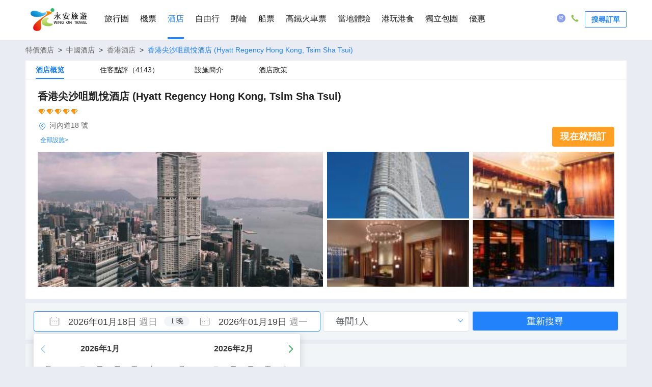

--- FILE ---
content_type: application/javascript; charset=UTF-8
request_url: https://www.wingontravel.com/hotel/s/dist/df91427.js
body_size: 11408
content:
(window.webpackJsonp=window.webpackJsonp||[]).push([[42],{115:function(e,t,o){"use strict";t.__esModule=!0,t.isInContainer=t.getScrollContainer=t.isScroll=t.getStyle=t.once=t.off=t.on=void 0;var n="function"==typeof Symbol&&"symbol"==typeof Symbol.iterator?function(e){return typeof e}:function(e){return e&&"function"==typeof Symbol&&e.constructor===Symbol&&e!==Symbol.prototype?"symbol":typeof e};t.hasClass=w,t.addClass=function(e,t){if(!e)return;for(var o=e.className,n=(t||"").split(" "),i=0,r=n.length;i<r;i++){var l=n[i];l&&(e.classList?e.classList.add(l):w(e,l)||(o+=" "+l))}e.classList||e.setAttribute("class",o)},t.removeClass=function(e,t){if(!e||!t)return;for(var o=t.split(" "),n=" "+e.className+" ",i=0,r=o.length;i<r;i++){var l=o[i];l&&(e.classList?e.classList.remove(l):w(e,l)&&(n=n.replace(" "+l+" "," ")))}e.classList||e.setAttribute("class",m(n))},t.setStyle=function e(element,t,o){if(!element||!t)return;if("object"===(void 0===t?"undefined":n(t)))for(var r in t)t.hasOwnProperty(r)&&e(element,r,t[r]);else"opacity"===(t=y(t))&&h<9?element.style.filter=isNaN(o)?"":"alpha(opacity="+100*o+")":element.style[t]=o};var r,l=o(0);var f=((r=l)&&r.__esModule?r:{default:r}).default.prototype.$isServer,d=/([\:\-\_]+(.))/g,c=/^moz([A-Z])/,h=f?0:Number(document.documentMode),m=function(e){return(e||"").replace(/^[\s\uFEFF]+|[\s\uFEFF]+$/g,"")},y=function(e){return e.replace(d,(function(e,t,o,n){return n?o.toUpperCase():o})).replace(c,"Moz$1")},v=t.on=!f&&document.addEventListener?function(element,e,t){element&&e&&t&&element.addEventListener(e,t,!1)}:function(element,e,t){element&&e&&t&&element.attachEvent("on"+e,t)},_=t.off=!f&&document.removeEventListener?function(element,e,t){element&&e&&element.removeEventListener(e,t,!1)}:function(element,e,t){element&&e&&element.detachEvent("on"+e,t)};t.once=function(e,t,o){v(e,t,(function n(){o&&o.apply(this,arguments),_(e,t,n)}))};function w(e,t){if(!e||!t)return!1;if(-1!==t.indexOf(" "))throw new Error("className should not contain space.");return e.classList?e.classList.contains(t):(" "+e.className+" ").indexOf(" "+t+" ")>-1}var S=t.getStyle=h<9?function(element,e){if(!f){if(!element||!e)return null;"float"===(e=y(e))&&(e="styleFloat");try{if("opacity"===e)try{return element.filters.item("alpha").opacity/100}catch(e){return 1}return element.style[e]||element.currentStyle?element.currentStyle[e]:null}catch(t){return element.style[e]}}}:function(element,e){if(!f){if(!element||!e)return null;"float"===(e=y(e))&&(e="cssFloat");try{var t=document.defaultView.getComputedStyle(element,"");return element.style[e]||t?t[e]:null}catch(t){return element.style[e]}}};var O=t.isScroll=function(e,t){if(!f)return S(e,null!=t?t?"overflow-y":"overflow-x":"overflow").match(/(scroll|auto|overlay)/)};t.getScrollContainer=function(e,t){if(!f){for(var o=e;o;){if([window,document,document.documentElement].includes(o))return window;if(O(o,t))return o;o=o.parentNode}return o}},t.isInContainer=function(e,t){if(f||!e||!t)return!1;var o=e.getBoundingClientRect(),n=void 0;return n=[window,document,document.documentElement,null,void 0].includes(t)?{top:0,right:window.innerWidth,bottom:window.innerHeight,left:0}:t.getBoundingClientRect(),o.top<n.bottom&&o.bottom>n.top&&o.right>n.left&&o.left<n.right}},133:function(e,t,o){"use strict";t.__esModule=!0,t.default=function(e){for(var i=1,t=arguments.length;i<t;i++){var source=arguments[i]||{};for(var o in source)if(source.hasOwnProperty(o)){var n=source[o];void 0!==n&&(e[o]=n)}}return e}},275:function(e,t,o){"use strict";t.__esModule=!0,t.PopupManager=void 0;var n=c(o(0)),r=c(o(133)),l=c(o(404)),f=c(o(276)),d=o(115);function c(e){return e&&e.__esModule?e:{default:e}}var h=1,m=void 0;t.default={props:{visible:{type:Boolean,default:!1},openDelay:{},closeDelay:{},zIndex:{},modal:{type:Boolean,default:!1},modalFade:{type:Boolean,default:!0},modalClass:{},modalAppendToBody:{type:Boolean,default:!1},lockScroll:{type:Boolean,default:!0},closeOnPressEscape:{type:Boolean,default:!1},closeOnClickModal:{type:Boolean,default:!1}},beforeMount:function(){this._popupId="popup-"+h++,l.default.register(this._popupId,this)},beforeDestroy:function(){l.default.deregister(this._popupId),l.default.closeModal(this._popupId),this.restoreBodyStyle()},data:function(){return{opened:!1,bodyPaddingRight:null,computedBodyPaddingRight:0,withoutHiddenClass:!0,rendered:!1}},watch:{visible:function(e){var t=this;if(e){if(this._opening)return;this.rendered?this.open():(this.rendered=!0,n.default.nextTick((function(){t.open()})))}else this.close()}},methods:{open:function(e){var t=this;this.rendered||(this.rendered=!0);var o=(0,r.default)({},this.$props||this,e);this._closeTimer&&(clearTimeout(this._closeTimer),this._closeTimer=null),clearTimeout(this._openTimer);var n=Number(o.openDelay);n>0?this._openTimer=setTimeout((function(){t._openTimer=null,t.doOpen(o)}),n):this.doOpen(o)},doOpen:function(e){if(!this.$isServer&&(!this.willOpen||this.willOpen())&&!this.opened){this._opening=!0;var t=this.$el,o=e.modal,n=e.zIndex;if(n&&(l.default.zIndex=n),o&&(this._closing&&(l.default.closeModal(this._popupId),this._closing=!1),l.default.openModal(this._popupId,l.default.nextZIndex(),this.modalAppendToBody?void 0:t,e.modalClass,e.modalFade),e.lockScroll)){this.withoutHiddenClass=!(0,d.hasClass)(document.body,"el-popup-parent--hidden"),this.withoutHiddenClass&&(this.bodyPaddingRight=document.body.style.paddingRight,this.computedBodyPaddingRight=parseInt((0,d.getStyle)(document.body,"paddingRight"),10)),m=(0,f.default)();var r=document.documentElement.clientHeight<document.body.scrollHeight,c=(0,d.getStyle)(document.body,"overflowY");m>0&&(r||"scroll"===c)&&this.withoutHiddenClass&&(document.body.style.paddingRight=this.computedBodyPaddingRight+m+"px"),(0,d.addClass)(document.body,"el-popup-parent--hidden")}"static"===getComputedStyle(t).position&&(t.style.position="absolute"),t.style.zIndex=l.default.nextZIndex(),this.opened=!0,this.onOpen&&this.onOpen(),this.doAfterOpen()}},doAfterOpen:function(){this._opening=!1},close:function(){var e=this;if(!this.willClose||this.willClose()){null!==this._openTimer&&(clearTimeout(this._openTimer),this._openTimer=null),clearTimeout(this._closeTimer);var t=Number(this.closeDelay);t>0?this._closeTimer=setTimeout((function(){e._closeTimer=null,e.doClose()}),t):this.doClose()}},doClose:function(){this._closing=!0,this.onClose&&this.onClose(),this.lockScroll&&setTimeout(this.restoreBodyStyle,200),this.opened=!1,this.doAfterClose()},doAfterClose:function(){l.default.closeModal(this._popupId),this._closing=!1},restoreBodyStyle:function(){this.modal&&this.withoutHiddenClass&&(document.body.style.paddingRight=this.bodyPaddingRight,(0,d.removeClass)(document.body,"el-popup-parent--hidden")),this.withoutHiddenClass=!0}}},t.PopupManager=l.default},276:function(e,t,o){"use strict";t.__esModule=!0,t.default=function(){if(l.default.prototype.$isServer)return 0;if(void 0!==f)return f;var e=document.createElement("div");e.className="el-scrollbar__wrap",e.style.visibility="hidden",e.style.width="100px",e.style.position="absolute",e.style.top="-9999px",document.body.appendChild(e);var t=e.offsetWidth;e.style.overflow="scroll";var o=document.createElement("div");o.style.width="100%",e.appendChild(o);var n=o.offsetWidth;return e.parentNode.removeChild(e),f=t-n};var n,r=o(0),l=(n=r)&&n.__esModule?n:{default:n};var f=void 0},277:function(e,t,o){"use strict";t.__esModule=!0,t.isDefined=t.isUndefined=t.isFunction=void 0;var n="function"==typeof Symbol&&"symbol"==typeof Symbol.iterator?function(e){return typeof e}:function(e){return e&&"function"==typeof Symbol&&e.constructor===Symbol&&e!==Symbol.prototype?"symbol":typeof e};t.isString=function(e){return"[object String]"===Object.prototype.toString.call(e)},t.isObject=function(e){return"[object Object]"===Object.prototype.toString.call(e)},t.isHtmlElement=function(e){return e&&e.nodeType===Node.ELEMENT_NODE};var r,l=o(0),f=(r=l)&&r.__esModule?r:{default:r};var d=function(e){return e&&"[object Function]"==={}.toString.call(e)};"object"===("undefined"==typeof Int8Array?"undefined":n(Int8Array))||!f.default.prototype.$isServer&&"function"==typeof document.childNodes||(t.isFunction=d=function(e){return"function"==typeof e||!1}),t.isFunction=d;t.isUndefined=function(e){return void 0===e},t.isDefined=function(e){return null!=e}},279:function(e,t,o){"use strict";t.__esModule=!0;var n,r=o(0),l=(n=r)&&n.__esModule?n:{default:n},f=o(275);var d=l.default.prototype.$isServer?function(){}:o(408),c=function(e){return e.stopPropagation()};t.default={props:{transformOrigin:{type:[Boolean,String],default:!0},placement:{type:String,default:"bottom"},boundariesPadding:{type:Number,default:5},reference:{},popper:{},offset:{default:0},value:Boolean,visibleArrow:Boolean,arrowOffset:{type:Number,default:35},appendToBody:{type:Boolean,default:!0},popperOptions:{type:Object,default:function(){return{gpuAcceleration:!1}}}},data:function(){return{showPopper:!1,currentPlacement:""}},watch:{value:{immediate:!0,handler:function(e){this.showPopper=e,this.$emit("input",e)}},showPopper:function(e){this.disabled||(e?this.updatePopper():this.destroyPopper(),this.$emit("input",e))}},methods:{createPopper:function(){var e=this;if(!this.$isServer&&(this.currentPlacement=this.currentPlacement||this.placement,/^(top|bottom|left|right)(-start|-end)?$/g.test(this.currentPlacement))){var t=this.popperOptions,o=this.popperElm=this.popperElm||this.popper||this.$refs.popper,n=this.referenceElm=this.referenceElm||this.reference||this.$refs.reference;!n&&this.$slots.reference&&this.$slots.reference[0]&&(n=this.referenceElm=this.$slots.reference[0].elm),o&&n&&(this.visibleArrow&&this.appendArrow(o),this.appendToBody&&document.body.appendChild(this.popperElm),this.popperJS&&this.popperJS.destroy&&this.popperJS.destroy(),t.placement=this.currentPlacement,t.offset=this.offset,t.arrowOffset=this.arrowOffset,this.popperJS=new d(n,o,t),this.popperJS.onCreate((function(t){e.$emit("created",e),e.resetTransformOrigin(),e.$nextTick(e.updatePopper)})),"function"==typeof t.onUpdate&&this.popperJS.onUpdate(t.onUpdate),this.popperJS._popper.style.zIndex=f.PopupManager.nextZIndex(),this.popperElm.addEventListener("click",c))}},updatePopper:function(){var e=this.popperJS;e?(e.update(),e._popper&&(e._popper.style.zIndex=f.PopupManager.nextZIndex())):this.createPopper()},doDestroy:function(e){!this.popperJS||this.showPopper&&!e||(this.popperJS.destroy(),this.popperJS=null)},destroyPopper:function(){this.popperJS&&this.resetTransformOrigin()},resetTransformOrigin:function(){if(this.transformOrigin){var e=this.popperJS._popper.getAttribute("x-placement").split("-")[0],t={top:"bottom",bottom:"top",left:"right",right:"left"}[e];this.popperJS._popper.style.transformOrigin="string"==typeof this.transformOrigin?this.transformOrigin:["top","bottom"].indexOf(e)>-1?"center "+t:t+" center"}},appendArrow:function(element){var e=void 0;if(!this.appended){for(var t in this.appended=!0,element.attributes)if(/^_v-/.test(element.attributes[t].name)){e=element.attributes[t].name;break}var o=document.createElement("div");e&&o.setAttribute(e,""),o.setAttribute("x-arrow",""),o.className="popper__arrow",element.appendChild(o)}}},beforeDestroy:function(){this.doDestroy(!0),this.popperElm&&this.popperElm.parentNode===document.body&&(this.popperElm.removeEventListener("click",c),document.body.removeChild(this.popperElm))},deactivated:function(){this.$options.beforeDestroy[0].call(this)}}},280:function(e,t,o){"use strict";t.__esModule=!0,t.removeResizeListener=t.addResizeListener=void 0;var n,r=o(415),l=(n=r)&&n.__esModule?n:{default:n},f=o(416);var d="undefined"==typeof window,c=function(e){var t=e,o=Array.isArray(t),n=0;for(t=o?t:t[Symbol.iterator]();;){var r;if(o){if(n>=t.length)break;r=t[n++]}else{if((n=t.next()).done)break;r=n.value}var l=r.target.__resizeListeners__||[];l.length&&l.forEach((function(e){e()}))}};t.addResizeListener=function(element,e){d||(element.__resizeListeners__||(element.__resizeListeners__=[],element.__ro__=new l.default((0,f.debounce)(16,c)),element.__ro__.observe(element)),element.__resizeListeners__.push(e))},t.removeResizeListener=function(element,e){element&&element.__resizeListeners__&&(element.__resizeListeners__.splice(element.__resizeListeners__.indexOf(e),1),element.__resizeListeners__.length||element.__ro__.disconnect())}},281:function(e,t,o){"use strict";t.__esModule=!0,t.isDef=function(e){return null!=e},t.isKorean=function(text){return/([(\uAC00-\uD7AF)|(\u3130-\u318F)])+/gi.test(text)}},298:function(e,t,o){e.exports=function(e){var t={};function o(n){if(t[n])return t[n].exports;var r=t[n]={i:n,l:!1,exports:{}};return e[n].call(r.exports,r,r.exports,o),r.l=!0,r.exports}return o.m=e,o.c=t,o.d=function(e,t,n){o.o(e,t)||Object.defineProperty(e,t,{enumerable:!0,get:n})},o.r=function(e){"undefined"!=typeof Symbol&&Symbol.toStringTag&&Object.defineProperty(e,Symbol.toStringTag,{value:"Module"}),Object.defineProperty(e,"__esModule",{value:!0})},o.t=function(e,t){if(1&t&&(e=o(e)),8&t)return e;if(4&t&&"object"==typeof e&&e&&e.__esModule)return e;var n=Object.create(null);if(o.r(n),Object.defineProperty(n,"default",{enumerable:!0,value:e}),2&t&&"string"!=typeof e)for(var r in e)o.d(n,r,function(t){return e[t]}.bind(null,r));return n},o.n=function(e){var t=e&&e.__esModule?function(){return e.default}:function(){return e};return o.d(t,"a",t),t},o.o=function(object,e){return Object.prototype.hasOwnProperty.call(object,e)},o.p="/dist/",o(o.s=138)}({138:function(e,t,o){"use strict";o.r(t);var n=o(5),r=o.n(n),l=o(19),f=o.n(l),d=o(2),c=o(3),h=o(7),m=o.n(h),main={name:"ElTooltip",mixins:[r.a],props:{openDelay:{type:Number,default:0},disabled:Boolean,manual:Boolean,effect:{type:String,default:"dark"},arrowOffset:{type:Number,default:0},popperClass:String,content:String,visibleArrow:{default:!0},transition:{type:String,default:"el-fade-in-linear"},popperOptions:{default:function(){return{boundariesPadding:10,gpuAcceleration:!1}}},enterable:{type:Boolean,default:!0},hideAfter:{type:Number,default:0},tabindex:{type:Number,default:0}},data:function(){return{tooltipId:"el-tooltip-"+Object(c.generateId)(),timeoutPending:null,focusing:!1}},beforeCreate:function(){var e=this;this.$isServer||(this.popperVM=new m.a({data:{node:""},render:function(e){return this.node}}).$mount(),this.debounceClose=f()(200,(function(){return e.handleClosePopper()})))},render:function(e){var t=this;this.popperVM&&(this.popperVM.node=e("transition",{attrs:{name:this.transition},on:{afterLeave:this.doDestroy}},[e("div",{on:{mouseleave:function(){t.setExpectedState(!1),t.debounceClose()},mouseenter:function(){t.setExpectedState(!0)}},ref:"popper",attrs:{role:"tooltip",id:this.tooltipId,"aria-hidden":this.disabled||!this.showPopper?"true":"false"},directives:[{name:"show",value:!this.disabled&&this.showPopper}],class:["el-tooltip__popper","is-"+this.effect,this.popperClass]},[this.$slots.content||this.content])]));var o=this.getFirstElement();if(!o)return null;var data=o.data=o.data||{};return data.staticClass=this.addTooltipClass(data.staticClass),o},mounted:function(){var e=this;this.referenceElm=this.$el,1===this.$el.nodeType&&(this.$el.setAttribute("aria-describedby",this.tooltipId),this.$el.setAttribute("tabindex",this.tabindex),Object(d.on)(this.referenceElm,"mouseenter",this.show),Object(d.on)(this.referenceElm,"mouseleave",this.hide),Object(d.on)(this.referenceElm,"focus",(function(){if(e.$slots.default&&e.$slots.default.length){var t=e.$slots.default[0].componentInstance;t&&t.focus?t.focus():e.handleFocus()}else e.handleFocus()})),Object(d.on)(this.referenceElm,"blur",this.handleBlur),Object(d.on)(this.referenceElm,"click",this.removeFocusing)),this.value&&this.popperVM&&this.popperVM.$nextTick((function(){e.value&&e.updatePopper()}))},watch:{focusing:function(e){e?Object(d.addClass)(this.referenceElm,"focusing"):Object(d.removeClass)(this.referenceElm,"focusing")}},methods:{show:function(){this.setExpectedState(!0),this.handleShowPopper()},hide:function(){this.setExpectedState(!1),this.debounceClose()},handleFocus:function(){this.focusing=!0,this.show()},handleBlur:function(){this.focusing=!1,this.hide()},removeFocusing:function(){this.focusing=!1},addTooltipClass:function(e){return e?"el-tooltip "+e.replace("el-tooltip",""):"el-tooltip"},handleShowPopper:function(){var e=this;this.expectedState&&!this.manual&&(clearTimeout(this.timeout),this.timeout=setTimeout((function(){e.showPopper=!0}),this.openDelay),this.hideAfter>0&&(this.timeoutPending=setTimeout((function(){e.showPopper=!1}),this.hideAfter)))},handleClosePopper:function(){this.enterable&&this.expectedState||this.manual||(clearTimeout(this.timeout),this.timeoutPending&&clearTimeout(this.timeoutPending),this.showPopper=!1,this.disabled&&this.doDestroy())},setExpectedState:function(e){!1===e&&clearTimeout(this.timeoutPending),this.expectedState=e},getFirstElement:function(){var e=this.$slots.default;if(!Array.isArray(e))return null;for(var element=null,t=0;t<e.length;t++)if(e[t]&&e[t].tag){element=e[t];break}return element}},beforeDestroy:function(){this.popperVM&&this.popperVM.$destroy()},destroyed:function(){var e=this.referenceElm;1===e.nodeType&&(Object(d.off)(e,"mouseenter",this.show),Object(d.off)(e,"mouseleave",this.hide),Object(d.off)(e,"focus",this.handleFocus),Object(d.off)(e,"blur",this.handleBlur),Object(d.off)(e,"click",this.removeFocusing))},install:function(e){e.component(main.name,main)}};t.default=main},19:function(e,t){e.exports=o(176)},2:function(e,t){e.exports=o(115)},3:function(e,t){e.exports=o(62)},5:function(e,t){e.exports=o(279)},7:function(e,t){e.exports=o(0)}})},404:function(e,t,o){"use strict";t.__esModule=!0;var n,r=o(0),l=(n=r)&&n.__esModule?n:{default:n},f=o(115);var d=!1,c=!1,h=void 0,m=function(){if(!l.default.prototype.$isServer){var e=v.modalDom;return e?d=!0:(d=!1,e=document.createElement("div"),v.modalDom=e,e.addEventListener("touchmove",(function(e){e.preventDefault(),e.stopPropagation()})),e.addEventListener("click",(function(){v.doOnModalClick&&v.doOnModalClick()}))),e}},y={},v={modalFade:!0,getInstance:function(e){return y[e]},register:function(e,t){e&&t&&(y[e]=t)},deregister:function(e){e&&(y[e]=null,delete y[e])},nextZIndex:function(){return v.zIndex++},modalStack:[],doOnModalClick:function(){var e=v.modalStack[v.modalStack.length-1];if(e){var t=v.getInstance(e.id);t&&t.closeOnClickModal&&t.close()}},openModal:function(e,t,o,n,r){if(!l.default.prototype.$isServer&&e&&void 0!==t){this.modalFade=r;for(var c=this.modalStack,i=0,h=c.length;i<h;i++){if(c[i].id===e)return}var y=m();if((0,f.addClass)(y,"v-modal"),this.modalFade&&!d&&(0,f.addClass)(y,"v-modal-enter"),n)n.trim().split(/\s+/).forEach((function(e){return(0,f.addClass)(y,e)}));setTimeout((function(){(0,f.removeClass)(y,"v-modal-enter")}),200),o&&o.parentNode&&11!==o.parentNode.nodeType?o.parentNode.appendChild(y):document.body.appendChild(y),t&&(y.style.zIndex=t),y.tabIndex=0,y.style.display="",this.modalStack.push({id:e,zIndex:t,modalClass:n})}},closeModal:function(e){var t=this.modalStack,o=m();if(t.length>0){var n=t[t.length-1];if(n.id===e){if(n.modalClass)n.modalClass.trim().split(/\s+/).forEach((function(e){return(0,f.removeClass)(o,e)}));t.pop(),t.length>0&&(o.style.zIndex=t[t.length-1].zIndex)}else for(var i=t.length-1;i>=0;i--)if(t[i].id===e){t.splice(i,1);break}}0===t.length&&(this.modalFade&&(0,f.addClass)(o,"v-modal-leave"),setTimeout((function(){0===t.length&&(o.parentNode&&o.parentNode.removeChild(o),o.style.display="none",v.modalDom=void 0),(0,f.removeClass)(o,"v-modal-leave")}),200))}};Object.defineProperty(v,"zIndex",{configurable:!0,get:function(){return c||(h=h||(l.default.prototype.$ELEMENT||{}).zIndex||2e3,c=!0),h},set:function(e){h=e}});l.default.prototype.$isServer||window.addEventListener("keydown",(function(e){if(27===e.keyCode){var t=function(){if(!l.default.prototype.$isServer&&v.modalStack.length>0){var e=v.modalStack[v.modalStack.length-1];if(!e)return;return v.getInstance(e.id)}}();t&&t.closeOnPressEscape&&(t.handleClose?t.handleClose():t.handleAction?t.handleAction("cancel"):t.close())}})),t.default=v},405:function(e,t,o){"use strict";t.__esModule=!0;var n="function"==typeof Symbol&&"symbol"==typeof Symbol.iterator?function(e){return typeof e}:function(e){return e&&"function"==typeof Symbol&&e.constructor===Symbol&&e!==Symbol.prototype?"symbol":typeof e};t.isVNode=function(e){return null!==e&&"object"===(void 0===e?"undefined":n(e))&&(0,r.hasOwn)(e,"componentOptions")};var r=o(62)},408:function(e,t,o){"use strict";var n,r;"function"==typeof Symbol&&Symbol.iterator;n=function(){var e=window,t={placement:"bottom",gpuAcceleration:!0,offset:0,boundariesElement:"viewport",boundariesPadding:5,preventOverflowOrder:["left","right","top","bottom"],flipBehavior:"flip",arrowElement:"[x-arrow]",arrowOffset:0,modifiers:["shift","offset","preventOverflow","keepTogether","arrow","flip","applyStyle"],modifiersIgnored:[],forceAbsolute:!1};function o(e,o,n){this._reference=e.jquery?e[0]:e,this.state={};var r=null==o,l=o&&"[object Object]"===Object.prototype.toString.call(o);return this._popper=r||l?this.parse(l?o:{}):o.jquery?o[0]:o,this._options=Object.assign({},t,n),this._options.modifiers=this._options.modifiers.map(function(e){if(-1===this._options.modifiersIgnored.indexOf(e))return"applyStyle"===e&&this._popper.setAttribute("x-placement",this._options.placement),this.modifiers[e]||e}.bind(this)),this.state.position=this._getPosition(this._popper,this._reference),y(this._popper,{position:this.state.position,top:0}),this.update(),this._setupEventListeners(),this}function n(element){var t=element.style.display,o=element.style.visibility;element.style.display="block",element.style.visibility="hidden",element.offsetWidth;var n=e.getComputedStyle(element),r=parseFloat(n.marginTop)+parseFloat(n.marginBottom),l=parseFloat(n.marginLeft)+parseFloat(n.marginRight),f={width:element.offsetWidth+l,height:element.offsetHeight+r};return element.style.display=t,element.style.visibility=o,f}function r(e){var t={left:"right",right:"left",bottom:"top",top:"bottom"};return e.replace(/left|right|bottom|top/g,(function(e){return t[e]}))}function l(e){var t=Object.assign({},e);return t.right=t.left+t.width,t.bottom=t.top+t.height,t}function f(e,t){var o,i=0;for(o in e){if(e[o]===t)return i;i++}return null}function d(element,t){return e.getComputedStyle(element,null)[t]}function c(element){var t=element.offsetParent;return t!==e.document.body&&t?t:e.document.documentElement}function h(element){var t=element.parentNode;return t?t===e.document?e.document.body.scrollTop||e.document.body.scrollLeft?e.document.body:e.document.documentElement:-1!==["scroll","auto"].indexOf(d(t,"overflow"))||-1!==["scroll","auto"].indexOf(d(t,"overflow-x"))||-1!==["scroll","auto"].indexOf(d(t,"overflow-y"))?t:h(element.parentNode):element}function m(element){return element!==e.document.body&&("fixed"===d(element,"position")||(element.parentNode?m(element.parentNode):element))}function y(element,e){function t(e){return""!==e&&!isNaN(parseFloat(e))&&isFinite(e)}Object.keys(e).forEach((function(o){var n="";-1!==["width","height","top","right","bottom","left"].indexOf(o)&&t(e[o])&&(n="px"),element.style[o]=e[o]+n}))}function v(e){return e&&"[object Function]"==={}.toString.call(e)}function _(element){var e={width:element.offsetWidth,height:element.offsetHeight,left:element.offsetLeft,top:element.offsetTop};return e.right=e.left+e.width,e.bottom=e.top+e.height,e}function w(element){var rect=element.getBoundingClientRect(),e=-1!=navigator.userAgent.indexOf("MSIE")&&"HTML"===element.tagName?-element.scrollTop:rect.top;return{left:rect.left,top:e,right:rect.right,bottom:rect.bottom,width:rect.right-rect.left,height:rect.bottom-e}}function S(element,e,t){var o=w(element),n=w(e);if(t){var r=h(e);n.top+=r.scrollTop,n.bottom+=r.scrollTop,n.left+=r.scrollLeft,n.right+=r.scrollLeft}return{top:o.top-n.top,left:o.left-n.left,bottom:o.top-n.top+o.height,right:o.left-n.left+o.width,width:o.width,height:o.height}}function O(t){for(var o=["","ms","webkit","moz","o"],i=0;i<o.length;i++){var n=o[i]?o[i]+t.charAt(0).toUpperCase()+t.slice(1):t;if(void 0!==e.document.body.style[n])return n}return null}return o.prototype.destroy=function(){return this._popper.removeAttribute("x-placement"),this._popper.style.left="",this._popper.style.position="",this._popper.style.top="",this._popper.style[O("transform")]="",this._removeEventListeners(),this._options.removeOnDestroy&&this._popper.remove(),this},o.prototype.update=function(){var data={instance:this,styles:{}};data.placement=this._options.placement,data._originalPlacement=this._options.placement,data.offsets=this._getOffsets(this._popper,this._reference,data.placement),data.boundaries=this._getBoundaries(data,this._options.boundariesPadding,this._options.boundariesElement),data=this.runModifiers(data,this._options.modifiers),"function"==typeof this.state.updateCallback&&this.state.updateCallback(data)},o.prototype.onCreate=function(e){return e(this),this},o.prototype.onUpdate=function(e){return this.state.updateCallback=e,this},o.prototype.parse=function(t){var o={tagName:"div",classNames:["popper"],attributes:[],parent:e.document.body,content:"",contentType:"text",arrowTagName:"div",arrowClassNames:["popper__arrow"],arrowAttributes:["x-arrow"]};t=Object.assign({},o,t);var n=e.document,r=n.createElement(t.tagName);if(d(r,t.classNames),c(r,t.attributes),"node"===t.contentType?r.appendChild(t.content.jquery?t.content[0]:t.content):"html"===t.contentType?r.innerHTML=t.content:r.textContent=t.content,t.arrowTagName){var l=n.createElement(t.arrowTagName);d(l,t.arrowClassNames),c(l,t.arrowAttributes),r.appendChild(l)}var f=t.parent.jquery?t.parent[0]:t.parent;if("string"==typeof f){if((f=n.querySelectorAll(t.parent)).length>1&&console.warn("WARNING: the given `parent` query("+t.parent+") matched more than one element, the first one will be used"),0===f.length)throw"ERROR: the given `parent` doesn't exists!";f=f[0]}return f.length>1&&f instanceof Element==0&&(console.warn("WARNING: you have passed as parent a list of elements, the first one will be used"),f=f[0]),f.appendChild(r),r;function d(element,e){e.forEach((function(e){element.classList.add(e)}))}function c(element,e){e.forEach((function(e){element.setAttribute(e.split(":")[0],e.split(":")[1]||"")}))}},o.prototype._getPosition=function(e,t){var o=c(t);return this._options.forceAbsolute?"absolute":m(t,o)?"fixed":"absolute"},o.prototype._getOffsets=function(e,t,o){o=o.split("-")[0];var r={};r.position=this.state.position;var l="fixed"===r.position,f=S(t,c(e),l),d=n(e);return-1!==["right","left"].indexOf(o)?(r.top=f.top+f.height/2-d.height/2,r.left="left"===o?f.left-d.width:f.right):(r.left=f.left+f.width/2-d.width/2,r.top="top"===o?f.top-d.height:f.bottom),r.width=d.width,r.height=d.height,{popper:r,reference:f}},o.prototype._setupEventListeners=function(){if(this.state.updateBound=this.update.bind(this),e.addEventListener("resize",this.state.updateBound),"window"!==this._options.boundariesElement){var t=h(this._reference);t!==e.document.body&&t!==e.document.documentElement||(t=e),t.addEventListener("scroll",this.state.updateBound),this.state.scrollTarget=t}},o.prototype._removeEventListeners=function(){e.removeEventListener("resize",this.state.updateBound),"window"!==this._options.boundariesElement&&this.state.scrollTarget&&(this.state.scrollTarget.removeEventListener("scroll",this.state.updateBound),this.state.scrollTarget=null),this.state.updateBound=null},o.prototype._getBoundaries=function(data,t,o){var n,r={};if("window"===o){var body=e.document.body,html=e.document.documentElement;n=Math.max(body.scrollHeight,body.offsetHeight,html.clientHeight,html.scrollHeight,html.offsetHeight),r={top:0,right:Math.max(body.scrollWidth,body.offsetWidth,html.clientWidth,html.scrollWidth,html.offsetWidth),bottom:n,left:0}}else if("viewport"===o){var l=c(this._popper),f=h(this._popper),d=_(l),m=function(element){return element==document.body?Math.max(document.documentElement.scrollTop,document.body.scrollTop):element.scrollTop},y=function(element){return element==document.body?Math.max(document.documentElement.scrollLeft,document.body.scrollLeft):element.scrollLeft},v="fixed"===data.offsets.popper.position?0:m(f),w="fixed"===data.offsets.popper.position?0:y(f);r={top:0-(d.top-v),right:e.document.documentElement.clientWidth-(d.left-w),bottom:e.document.documentElement.clientHeight-(d.top-v),left:0-(d.left-w)}}else r=c(this._popper)===o?{top:0,left:0,right:o.clientWidth,bottom:o.clientHeight}:_(o);return r.left+=t,r.right-=t,r.top=r.top+t,r.bottom=r.bottom-t,r},o.prototype.runModifiers=function(data,e,t){var o=e.slice();return void 0!==t&&(o=this._options.modifiers.slice(0,f(this._options.modifiers,t))),o.forEach(function(e){v(e)&&(data=e.call(this,data))}.bind(this)),data},o.prototype.isModifierRequired=function(e,t){var o=f(this._options.modifiers,e);return!!this._options.modifiers.slice(0,o).filter((function(e){return e===t})).length},o.prototype.modifiers={},o.prototype.modifiers.applyStyle=function(data){var e,t={position:data.offsets.popper.position},o=Math.round(data.offsets.popper.left),n=Math.round(data.offsets.popper.top);return this._options.gpuAcceleration&&(e=O("transform"))?(t[e]="translate3d("+o+"px, "+n+"px, 0)",t.top=0,t.left=0):(t.left=o,t.top=n),Object.assign(t,data.styles),y(this._popper,t),this._popper.setAttribute("x-placement",data.placement),this.isModifierRequired(this.modifiers.applyStyle,this.modifiers.arrow)&&data.offsets.arrow&&y(data.arrowElement,data.offsets.arrow),data},o.prototype.modifiers.shift=function(data){var e=data.placement,t=e.split("-")[0],o=e.split("-")[1];if(o){var n=data.offsets.reference,r=l(data.offsets.popper),f={y:{start:{top:n.top},end:{top:n.top+n.height-r.height}},x:{start:{left:n.left},end:{left:n.left+n.width-r.width}}},d=-1!==["bottom","top"].indexOf(t)?"x":"y";data.offsets.popper=Object.assign(r,f[d][o])}return data},o.prototype.modifiers.preventOverflow=function(data){var e=this._options.preventOverflowOrder,t=l(data.offsets.popper),o={left:function(){var e=t.left;return t.left<data.boundaries.left&&(e=Math.max(t.left,data.boundaries.left)),{left:e}},right:function(){var e=t.left;return t.right>data.boundaries.right&&(e=Math.min(t.left,data.boundaries.right-t.width)),{left:e}},top:function(){var e=t.top;return t.top<data.boundaries.top&&(e=Math.max(t.top,data.boundaries.top)),{top:e}},bottom:function(){var e=t.top;return t.bottom>data.boundaries.bottom&&(e=Math.min(t.top,data.boundaries.bottom-t.height)),{top:e}}};return e.forEach((function(e){data.offsets.popper=Object.assign(t,o[e]())})),data},o.prototype.modifiers.keepTogether=function(data){var e=l(data.offsets.popper),t=data.offsets.reference,o=Math.floor;return e.right<o(t.left)&&(data.offsets.popper.left=o(t.left)-e.width),e.left>o(t.right)&&(data.offsets.popper.left=o(t.right)),e.bottom<o(t.top)&&(data.offsets.popper.top=o(t.top)-e.height),e.top>o(t.bottom)&&(data.offsets.popper.top=o(t.bottom)),data},o.prototype.modifiers.flip=function(data){if(!this.isModifierRequired(this.modifiers.flip,this.modifiers.preventOverflow))return console.warn("WARNING: preventOverflow modifier is required by flip modifier in order to work, be sure to include it before flip!"),data;if(data.flipped&&data.placement===data._originalPlacement)return data;var e=data.placement.split("-")[0],t=r(e),o=data.placement.split("-")[1]||"",n=[];return(n="flip"===this._options.flipBehavior?[e,t]:this._options.flipBehavior).forEach(function(f,d){if(e===f&&n.length!==d+1){e=data.placement.split("-")[0],t=r(e);var c=l(data.offsets.popper),a=-1!==["right","bottom"].indexOf(e);(a&&Math.floor(data.offsets.reference[e])>Math.floor(c[t])||!a&&Math.floor(data.offsets.reference[e])<Math.floor(c[t]))&&(data.flipped=!0,data.placement=n[d+1],o&&(data.placement+="-"+o),data.offsets.popper=this._getOffsets(this._popper,this._reference,data.placement).popper,data=this.runModifiers(data,this._options.modifiers,this._flip))}}.bind(this)),data},o.prototype.modifiers.offset=function(data){var e=this._options.offset,t=data.offsets.popper;return-1!==data.placement.indexOf("left")?t.top-=e:-1!==data.placement.indexOf("right")?t.top+=e:-1!==data.placement.indexOf("top")?t.left-=e:-1!==data.placement.indexOf("bottom")&&(t.left+=e),data},o.prototype.modifiers.arrow=function(data){var e=this._options.arrowElement,t=this._options.arrowOffset;if("string"==typeof e&&(e=this._popper.querySelector(e)),!e)return data;if(!this._popper.contains(e))return console.warn("WARNING: `arrowElement` must be child of its popper element!"),data;if(!this.isModifierRequired(this.modifiers.arrow,this.modifiers.keepTogether))return console.warn("WARNING: keepTogether modifier is required by arrow modifier in order to work, be sure to include it before arrow!"),data;var o={},r=data.placement.split("-")[0],f=l(data.offsets.popper),d=data.offsets.reference,c=-1!==["left","right"].indexOf(r),h=c?"height":"width",m=c?"top":"left",y=c?"left":"top",v=c?"bottom":"right",_=n(e)[h];d[v]-_<f[m]&&(data.offsets.popper[m]-=f[m]-(d[v]-_)),d[m]+_>f[v]&&(data.offsets.popper[m]+=d[m]+_-f[v]);var w=d[m]+(t||d[h]/2-_/2)-f[m];return w=Math.max(Math.min(f[h]-_-8,w),8),o[m]=w,o[y]="",data.offsets.arrow=o,data.arrowElement=e,data},Object.assign||Object.defineProperty(Object,"assign",{enumerable:!1,configurable:!0,writable:!0,value:function(e){if(null==e)throw new TypeError("Cannot convert first argument to object");for(var t=Object(e),i=1;i<arguments.length;i++){var o=arguments[i];if(null!=o){o=Object(o);for(var n=Object.keys(o),r=0,l=n.length;r<l;r++){var f=n[r],desc=Object.getOwnPropertyDescriptor(o,f);void 0!==desc&&desc.enumerable&&(t[f]=o[f])}}}return t}}),o},void 0===(r="function"==typeof n?n.call(t,o,t,e):n)||(e.exports=r)},424:function(e,t,o){"use strict";t.__esModule=!0;var n,r=o(0),l=(n=r)&&n.__esModule?n:{default:n},f=o(115);var d=[],c="@@clickoutsideContext",h=void 0,m=0;function y(e,t,o){return function(){var n=arguments.length>0&&void 0!==arguments[0]?arguments[0]:{},r=arguments.length>1&&void 0!==arguments[1]?arguments[1]:{};!(o&&o.context&&n.target&&r.target)||e.contains(n.target)||e.contains(r.target)||e===n.target||o.context.popperElm&&(o.context.popperElm.contains(n.target)||o.context.popperElm.contains(r.target))||(t.expression&&e[c].methodName&&o.context[e[c].methodName]?o.context[e[c].methodName]():e[c].bindingFn&&e[c].bindingFn())}}!l.default.prototype.$isServer&&(0,f.on)(document,"mousedown",(function(e){return h=e})),!l.default.prototype.$isServer&&(0,f.on)(document,"mouseup",(function(e){d.forEach((function(t){return t[c].documentHandler(e,h)}))})),t.default={bind:function(e,t,o){d.push(e);var n=m++;e[c]={id:n,documentHandler:y(e,t,o),methodName:t.expression,bindingFn:t.value}},update:function(e,t,o){e[c].documentHandler=y(e,t,o),e[c].methodName=t.expression,e[c].bindingFn=t.value},unbind:function(e){for(var t=d.length,i=0;i<t;i++)if(d[i][c].id===e[c].id){d.splice(i,1);break}delete e[c]}}},426:function(e,t,o){"use strict";t.__esModule=!0,t.default=function(e,t){if(l.default.prototype.$isServer)return;if(!t)return void(e.scrollTop=0);var o=[],n=t.offsetParent;for(;n&&e!==n&&e.contains(n);)o.push(n),n=n.offsetParent;var r=t.offsetTop+o.reduce((function(e,t){return e+t.offsetTop}),0),f=r+t.offsetHeight,d=e.scrollTop,c=d+e.clientHeight;r<d?e.scrollTop=r:f>c&&(e.scrollTop=f-e.clientHeight)};var n,r=o(0),l=(n=r)&&n.__esModule?n:{default:n}},62:function(e,t,o){"use strict";t.__esModule=!0,t.isMac=t.isEmpty=t.isEqual=t.arrayEquals=t.looseEqual=t.capitalize=t.kebabCase=t.autoprefixer=t.isFirefox=t.isEdge=t.isIE=t.coerceTruthyValueToArray=t.arrayFind=t.arrayFindIndex=t.escapeRegexpString=t.valueEquals=t.generateId=t.getValueByPath=void 0;var n="function"==typeof Symbol&&"symbol"==typeof Symbol.iterator?function(e){return typeof e}:function(e){return e&&"function"==typeof Symbol&&e.constructor===Symbol&&e!==Symbol.prototype?"symbol":typeof e};t.noop=function(){},t.hasOwn=function(e,t){return c.call(e,t)},t.toObject=function(e){for(var t={},i=0;i<e.length;i++)e[i]&&h(t,e[i]);return t},t.getPropByPath=function(e,path,t){for(var o=e,n=(path=(path=path.replace(/\[(\w+)\]/g,".$1")).replace(/^\./,"")).split("."),i=0,r=n.length;i<r-1&&(o||t);++i){var l=n[i];if(!(l in o)){if(t)throw new Error("please transfer a valid prop path to form item!");break}o=o[l]}return{o:o,k:n[i],v:o?o[n[i]]:null}},t.rafThrottle=function(e){var t=!1;return function(){for(var o=this,n=arguments.length,r=Array(n),l=0;l<n;l++)r[l]=arguments[l];t||(t=!0,window.requestAnimationFrame((function(n){e.apply(o,r),t=!1})))}},t.objToArray=function(e){if(Array.isArray(e))return e;return _(e)?[]:[e]};var r,l=o(0),f=(r=l)&&r.__esModule?r:{default:r},d=o(277);var c=Object.prototype.hasOwnProperty;function h(e,t){for(var o in t)e[o]=t[o];return e}t.getValueByPath=function(object,e){for(var t=(e=e||"").split("."),o=object,n=null,i=0,r=t.length;i<r;i++){var path=t[i];if(!o)break;if(i===r-1){n=o[path];break}o=o[path]}return n};t.generateId=function(){return Math.floor(1e4*Math.random())},t.valueEquals=function(a,b){if(a===b)return!0;if(!(a instanceof Array))return!1;if(!(b instanceof Array))return!1;if(a.length!==b.length)return!1;for(var i=0;i!==a.length;++i)if(a[i]!==b[i])return!1;return!0},t.escapeRegexpString=function(){return String(arguments.length>0&&void 0!==arguments[0]?arguments[0]:"").replace(/[|\\{}()[\]^$+*?.]/g,"\\$&")};var m=t.arrayFindIndex=function(e,t){for(var i=0;i!==e.length;++i)if(t(e[i]))return i;return-1},y=(t.arrayFind=function(e,t){var o=m(e,t);return-1!==o?e[o]:void 0},t.coerceTruthyValueToArray=function(e){return Array.isArray(e)?e:e?[e]:[]},t.isIE=function(){return!f.default.prototype.$isServer&&!isNaN(Number(document.documentMode))},t.isEdge=function(){return!f.default.prototype.$isServer&&navigator.userAgent.indexOf("Edge")>-1},t.isFirefox=function(){return!f.default.prototype.$isServer&&!!window.navigator.userAgent.match(/firefox/i)},t.autoprefixer=function(style){if("object"!==(void 0===style?"undefined":n(style)))return style;var e=["ms-","webkit-"];return["transform","transition","animation"].forEach((function(t){var o=style[t];t&&o&&e.forEach((function(e){style[e+t]=o}))})),style},t.kebabCase=function(e){var t=/([^-])([A-Z])/g;return e.replace(t,"$1-$2").replace(t,"$1-$2").toLowerCase()},t.capitalize=function(e){return(0,d.isString)(e)?e.charAt(0).toUpperCase()+e.slice(1):e},t.looseEqual=function(a,b){var e=(0,d.isObject)(a),t=(0,d.isObject)(b);return e&&t?JSON.stringify(a)===JSON.stringify(b):!e&&!t&&String(a)===String(b)}),v=t.arrayEquals=function(e,t){if(t=t||[],(e=e||[]).length!==t.length)return!1;for(var i=0;i<e.length;i++)if(!y(e[i],t[i]))return!1;return!0},_=(t.isEqual=function(e,t){return Array.isArray(e)&&Array.isArray(t)?v(e,t):y(e,t)},t.isEmpty=function(e){if(null==e)return!0;if("boolean"==typeof e)return!1;if("number"==typeof e)return!e;if(e instanceof Error)return""===e.message;switch(Object.prototype.toString.call(e)){case"[object String]":case"[object Array]":return!e.length;case"[object File]":case"[object Map]":case"[object Set]":return!e.size;case"[object Object]":return!Object.keys(e).length}return!1});t.isMac=function(){return!f.default.prototype.$isServer&&/macintosh|mac os x/i.test(navigator.userAgent)}}}]);

--- FILE ---
content_type: application/javascript; charset=UTF-8
request_url: https://webresource.wingontravel.com/headerfooter/Content/js/footer-info.js?v=2.9.1
body_size: 428
content:
var crmFooterUbt = {};
(function (m) {
    var _url = "";
    var tidStr = "";
    //判断Cuckoo对象是否初始化
    m.isCuckooInit = function () {
        if (!window['_cuckoo']) {
            _cuckoo = typeof _cuckoo == "undefined" ? [] : (Array.isArray(_cuckoo) ? _cuckoo : []);
        }
    };
    // 页面展示
    m.pushUbtEventFun = function (eventName,eventContent) {
        m.isCuckooInit();
        var ubtData = {
            type: eventContent
        }
        var sysCode = "crm";
        var pageCode = "";
        if (typeof crm_login != "undefined") {
            sysCode = crm_login.getSystemCode().toLowerCase();//获取系统编码
            pageCode = crm_login.getPageCode().toLowerCase();// 获取页面编码
        }
        var newTidStr = sysCode != "" ? ("online-" + sysCode) : tidStr;
        var newPageCode = (pageCode != null && pageCode != "") ? pageCode : _url;
        try {
            var objects = {
                action: 'event',
                tid: newTidStr,
                name: eventName,
                pageCode: newPageCode,
            };
            var newObj = Object.assign(objects, ubtData);
            m.isCuckooInit();//判断Cuckoo是否初始化
            _cuckoo.push(newObj);
        } catch (e) {
        }
    }

})(crmFooterUbt);

//點擊事件
function footerClickOutboundLink (eventName,eventContent) {
    crmFooterUbt.pushUbtEventFun(eventName,eventContent);
}




--- FILE ---
content_type: application/javascript; charset=UTF-8
request_url: https://www.wingontravel.com/hotel/s/dist/85a980d.js
body_size: 11835
content:
(window.webpackJsonp=window.webpackJsonp||[]).push([[10],[,,function(t,r,e){"use strict";var n=e(6),o=e(61).f,c=e(70),f=e(27),l=e(153),v=e(222),h=e(129);t.exports=function(t,source){var r,e,x,y,d,m=t.target,w=t.global,S=t.stat;if(r=w?n:S?n[m]||l(m,{}):n[m]&&n[m].prototype)for(e in source){if(y=source[e],x=t.dontCallGetSet?(d=o(r,e))&&d.value:r[e],!h(w?e:m+(S?".":"#")+e,t.forced)&&void 0!==x){if(typeof y==typeof x)continue;v(y,x)}(t.sham||x&&x.sham)&&c(y,"sham",!0),f(r,e,y,t)}}},,function(t,r,e){"use strict";var n=e(121),o=Function.prototype,c=o.call,f=n&&o.bind.bind(c,c);t.exports=n?f:function(t){return function(){return c.apply(t,arguments)}}},function(t,r,e){"use strict";t.exports=function(t){try{return!!t()}catch(t){return!0}}},function(t,r,e){"use strict";(function(r){var e=function(t){return t&&t.Math===Math&&t};t.exports=e("object"==typeof globalThis&&globalThis)||e("object"==typeof window&&window)||e("object"==typeof self&&self)||e("object"==typeof r&&r)||e("object"==typeof this&&this)||function(){return this}()||Function("return this")()}).call(this,e(49))},function(t,r,e){"use strict";var n=e(6),o=e(80),c=e(14),f=e(154),l=e(81),v=e(212),h=n.Symbol,x=o("wks"),y=v?h.for||h:h&&h.withoutSetter||f;t.exports=function(t){return c(x,t)||(x[t]=l&&c(h,t)?h[t]:y("Symbol."+t)),x[t]}},function(t,r,e){"use strict";var n="object"==typeof document&&document.all;t.exports=void 0===n&&void 0!==n?function(t){return"function"==typeof t||t===n}:function(t){return"function"==typeof t}},,function(t,r,e){"use strict";var n=e(5);t.exports=!n((function(){return 7!==Object.defineProperty({},1,{get:function(){return 7}})[1]}))},function(t,r,e){"use strict";var n=e(121),o=Function.prototype.call;t.exports=n?o.bind(o):function(){return o.apply(o,arguments)}},,,function(t,r,e){"use strict";var n=e(4),o=e(42),c=n({}.hasOwnProperty);t.exports=Object.hasOwn||function(t,r){return c(o(t),r)}},,,,,function(t,r,e){"use strict";var n=e(106),o=String;t.exports=function(t){if("Symbol"===n(t))throw new TypeError("Cannot convert a Symbol value to a string");return o(t)}},,,,function(t,r,e){"use strict";var n=e(8);t.exports=function(t){return"object"==typeof t?null!==t:n(t)}},,,function(t,r,e){"use strict";t.exports=!1},function(t,r,e){"use strict";var n=e(8),o=e(30),c=e(221),f=e(153);t.exports=function(t,r,e,l){l||(l={});var v=l.enumerable,h=void 0!==l.name?l.name:r;if(n(e)&&c(e,h,l),l.global)v?t[r]=e:f(r,e);else{try{l.unsafe?t[r]&&(v=!0):delete t[r]}catch(t){}v?t[r]=e:o.f(t,r,{value:e,enumerable:!1,configurable:!l.nonConfigurable,writable:!l.nonWritable})}return t}},,,function(t,r,e){"use strict";var n=e(10),o=e(215),c=e(214),f=e(20),l=e(155),v=TypeError,h=Object.defineProperty,x=Object.getOwnPropertyDescriptor,y="enumerable",d="configurable",m="writable";r.f=n?c?function(t,r,e){if(f(t),r=l(r),f(e),"function"==typeof t&&"prototype"===r&&"value"in e&&m in e&&!e[m]){var n=x(t,r);n&&n[m]&&(t[r]=e.value,e={configurable:d in e?e[d]:n[d],enumerable:y in e?e[y]:n[y],writable:!1})}return h(t,r,e)}:h:function(t,r,e){if(f(t),r=l(r),f(e),o)try{return h(t,r,e)}catch(t){}if("get"in e||"set"in e)throw new v("Accessors not supported");return"value"in e&&(t[r]=e.value),t}},,,,function(t,r,e){"use strict";var n=e(67),o=TypeError;t.exports=function(t){if(n(t))throw new o("Can't call method on "+t);return t}},,function(t,r,e){"use strict";var n=e(120),o=e(34);t.exports=function(t){return n(o(t))}},function(t,r,e){"use strict";var n=e(6),o=e(8);t.exports=function(t,r){return arguments.length<2?(e=n[t],o(e)?e:void 0):n[t]&&n[t][r];var e}},,,,,function(t,r,e){"use strict";var n=e(34),o=Object;t.exports=function(t){return o(n(t))}},,,,,,,,,,,,,,,,function(t,r,e){"use strict";var n=e(102);t.exports=function(t){return n(t.length)}},function(t,r,e){"use strict";var n=e(4);t.exports=n({}.isPrototypeOf)},function(t,r,e){"use strict";var n,o,c,f=e(317),l=e(6),v=e(23),h=e(70),x=e(14),y=e(152),d=e(125),m=e(124),w="Object already initialized",S=l.TypeError,O=l.WeakMap;if(f||y.state){var E=y.state||(y.state=new O);E.get=E.get,E.has=E.has,E.set=E.set,n=function(t,r){if(E.has(t))throw new S(w);return r.facade=t,E.set(t,r),r},o=function(t){return E.get(t)||{}},c=function(t){return E.has(t)}}else{var R=d("state");m[R]=!0,n=function(t,r){if(x(t,R))throw new S(w);return r.facade=t,h(t,R,r),r},o=function(t){return x(t,R)?t[R]:{}},c=function(t){return x(t,R)}}t.exports={set:n,get:o,has:c,enforce:function(t){return c(t)?o(t):n(t,{})},getterFor:function(t){return function(r){var e;if(!v(r)||(e=o(r)).type!==t)throw new S("Incompatible receiver, "+t+" required");return e}}}},function(t,r,e){"use strict";var n=e(10),o=e(11),c=e(126),f=e(84),l=e(36),v=e(155),h=e(14),x=e(215),y=Object.getOwnPropertyDescriptor;r.f=n?y:function(t,r){if(t=l(t),r=v(r),x)try{return y(t,r)}catch(t){}if(h(t,r))return f(!o(c.f,t,r),t[r])}},,,,,,function(t,r,e){"use strict";t.exports=function(t){return null==t}},function(t,r,e){"use strict";var n,o=e(20),c=e(213),f=e(156),l=e(124),html=e(219),v=e(123),h=e(125),x="prototype",y="script",d=h("IE_PROTO"),m=function(){},w=function(content){return"<"+y+">"+content+"</"+y+">"},S=function(t){t.write(w("")),t.close();var r=t.parentWindow.Object;return t=null,r},O=function(){try{n=new ActiveXObject("htmlfile")}catch(t){}var t,iframe,r;O="undefined"!=typeof document?document.domain&&n?S(n):(iframe=v("iframe"),r="java"+y+":",iframe.style.display="none",html.appendChild(iframe),iframe.src=String(r),(t=iframe.contentWindow.document).open(),t.write(w("document.F=Object")),t.close(),t.F):S(n);for(var e=f.length;e--;)delete O[x][f[e]];return O()};l[d]=!0,t.exports=Object.create||function(t,r){var e;return null!==t?(m[x]=o(t),e=new m,m[x]=null,e[d]=t):e=O(),void 0===r?e:c.f(e,r)}},function(t,r,e){"use strict";var n=e(316);t.exports=function(t){var r=+t;return r!=r||0===r?0:n(r)}},function(t,r,e){"use strict";var n=e(10),o=e(30),c=e(84);t.exports=n?function(object,t,r){return o.f(object,t,c(1,r))}:function(object,t,r){return object[t]=r,object}},,,,,,,,function(t,r,e){"use strict";var n=e(6).navigator,o=n&&n.userAgent;t.exports=o?String(o):""},,function(t,r,e){"use strict";var n=e(152);t.exports=function(t,r){return n[t]||(n[t]=r||{})}},function(t,r,e){"use strict";var n=e(119),o=e(5),c=e(6).String;t.exports=!!Object.getOwnPropertySymbols&&!o((function(){var symbol=Symbol("symbol detection");return!c(symbol)||!(Object(symbol)instanceof Symbol)||!Symbol.sham&&n&&n<41}))},function(t,r,e){"use strict";var n=e(57),o=e(67);t.exports=function(t,r){var e=t[r];return o(e)?void 0:n(e)}},function(t,r,e){"use strict";var n=String;t.exports=function(t){try{return n(t)}catch(t){return"Object"}}},function(t,r,e){"use strict";t.exports=function(t,r){return{enumerable:!(1&t),configurable:!(2&t),writable:!(4&t),value:r}}},function(t,r,e){"use strict";var n=e(30).f,o=e(14),c=e(7)("toStringTag");t.exports=function(t,r,e){t&&!e&&(t=t.prototype),t&&!o(t,c)&&n(t,c,{configurable:!0,value:r})}},function(t,r,e){"use strict";var n=e(164),o=e(57),c=e(121),f=n(n.bind);t.exports=function(t,r){return o(t),void 0===r?t:c?f(t,r):function(){return t.apply(r,arguments)}}},,function(t,r,e){"use strict";var n=e(6);t.exports=n.Promise},,,,,,,,,,,function(t,r,e){"use strict";var n=e(37),o=e(8),c=e(59),f=e(212),l=Object;t.exports=f?function(t){return"symbol"==typeof t}:function(t){var r=n("Symbol");return o(r)&&c(r.prototype,l(t))}},function(t,r,e){"use strict";var n=e(217),o=e(156);t.exports=Object.keys||function(t){return n(t,o)}},function(t,r,e){"use strict";var n=e(69),o=Math.max,c=Math.min;t.exports=function(t,r){var e=n(t);return e<0?o(e+r,0):c(e,r)}},function(t,r,e){"use strict";var n=e(69),o=Math.min;t.exports=function(t){var r=n(t);return r>0?o(r,9007199254740991):0}},function(t,r,e){"use strict";t.exports={}},function(t,r,e){"use strict";var n=e(217),o=e(156).concat("length","prototype");r.f=Object.getOwnPropertyNames||function(t){return n(t,o)}},function(t,r,e){"use strict";var n=e(221),o=e(30);t.exports=function(t,r,e){return e.get&&n(e.get,r,{getter:!0}),e.set&&n(e.set,r,{setter:!0}),o.f(t,r,e)}},,function(t,r,e){"use strict";var n=e(6),o=e(88),c=e(8),f=e(129),l=e(157),v=e(7),h=e(162),x=e(26),y=e(119),d=o&&o.prototype,m=v("species"),w=!1,S=c(n.PromiseRejectionEvent),O=f("Promise",(function(){var t=l(o),r=t!==String(o);if(!r&&66===y)return!0;if(x&&(!d.catch||!d.finally))return!0;if(!y||y<51||!/native code/.test(t)){var e=new o((function(t){t(1)})),n=function(t){t((function(){}),(function(){}))};if((e.constructor={})[m]=n,!(w=e.then((function(){}))instanceof n))return!0}return!(r||"BROWSER"!==h&&"DENO"!==h||S)}));t.exports={CONSTRUCTOR:O,REJECTION_EVENT:S,SUBCLASSING:w}},function(t,r,e){"use strict";var n=e(57),o=TypeError,c=function(t){var r,e;this.promise=new t((function(t,n){if(void 0!==r||void 0!==e)throw new o("Bad Promise constructor");r=t,e=n})),this.resolve=n(r),this.reject=n(e)};t.exports.f=function(t){return new c(t)}},,function(t,r,e){"use strict";var n=e(50);t.exports=Array.isArray||function(t){return"Array"===n(t)}},,function(t,r,e){"use strict";var n=e(10),o=e(30),c=e(84);t.exports=function(object,t,r){n?o.f(object,t,c(0,r)):object[t]=r}},,,,,,,function(t,r,e){"use strict";var n,o,c=e(6),f=e(78),l=c.process,v=c.Deno,h=l&&l.versions||v&&v.version,x=h&&h.v8;x&&(o=(n=x.split("."))[0]>0&&n[0]<4?1:+(n[0]+n[1])),!o&&f&&(!(n=f.match(/Edge\/(\d+)/))||n[1]>=74)&&(n=f.match(/Chrome\/(\d+)/))&&(o=+n[1]),t.exports=o},function(t,r,e){"use strict";var n=e(4),o=e(5),c=e(50),f=Object,l=n("".split);t.exports=o((function(){return!f("z").propertyIsEnumerable(0)}))?function(t){return"String"===c(t)?l(t,""):f(t)}:f},function(t,r,e){"use strict";var n=e(5);t.exports=!n((function(){var t=function(){}.bind();return"function"!=typeof t||t.hasOwnProperty("prototype")}))},,function(t,r,e){"use strict";var n=e(6),o=e(23),c=n.document,f=o(c)&&o(c.createElement);t.exports=function(t){return f?c.createElement(t):{}}},function(t,r,e){"use strict";t.exports={}},function(t,r,e){"use strict";var n=e(80),o=e(154),c=n("keys");t.exports=function(t){return c[t]||(c[t]=o(t))}},function(t,r,e){"use strict";var n={}.propertyIsEnumerable,o=Object.getOwnPropertyDescriptor,c=o&&!n.call({1:2},1);r.f=c?function(t){var r=o(this,t);return!!r&&r.enumerable}:n},function(t,r,e){"use strict";var n=e(10),o=e(14),c=Function.prototype,f=n&&Object.getOwnPropertyDescriptor,l=o(c,"name"),v=l&&"something"===function(){}.name,h=l&&(!n||n&&f(c,"name").configurable);t.exports={EXISTS:l,PROPER:v,CONFIGURABLE:h}},function(t,r,e){"use strict";r.f=Object.getOwnPropertySymbols},function(t,r,e){"use strict";var n=e(5),o=e(8),c=/#|\.prototype\./,f=function(t,r){var e=data[l(t)];return e===h||e!==v&&(o(r)?n(r):!!r)},l=f.normalize=function(t){return String(t).replace(c,".").toLowerCase()},data=f.data={},v=f.NATIVE="N",h=f.POLYFILL="P";t.exports=f},function(t,r,e){"use strict";var n=e(4),o=e(5),c=e(8),f=e(106),l=e(37),v=e(157),h=function(){},x=l("Reflect","construct"),y=/^\s*(?:class|function)\b/,d=n(y.exec),m=!y.test(h),w=function(t){if(!c(t))return!1;try{return x(h,[],t),!0}catch(t){return!1}},S=function(t){if(!c(t))return!1;switch(f(t)){case"AsyncFunction":case"GeneratorFunction":case"AsyncGeneratorFunction":return!1}try{return m||!!d(y,v(t))}catch(t){return!0}};S.sham=!0,t.exports=!x||o((function(){var t;return w(w.call)||!w(Object)||!w((function(){t=!0}))||t}))?S:w},function(t,r,e){"use strict";var n=e(121),o=Function.prototype,c=o.apply,f=o.call;t.exports="object"==typeof Reflect&&Reflect.apply||(n?f.bind(c):function(){return f.apply(c,arguments)})},function(t,r,e){"use strict";var n=e(106),o=e(82),c=e(67),f=e(103),l=e(7)("iterator");t.exports=function(t){if(!c(t))return o(t,l)||o(t,"@@iterator")||f[n(t)]}},,,,,,,,,,,,,,,,,,,,function(t,r,e){"use strict";var n=e(26),o=e(6),c=e(153),f="__core-js_shared__",l=t.exports=o[f]||c(f,{});(l.versions||(l.versions=[])).push({version:"3.41.0",mode:n?"pure":"global",copyright:"© 2014-2025 Denis Pushkarev (zloirock.ru)",license:"https://github.com/zloirock/core-js/blob/v3.41.0/LICENSE",source:"https://github.com/zloirock/core-js"})},function(t,r,e){"use strict";var n=e(6),o=Object.defineProperty;t.exports=function(t,r){try{o(n,t,{value:r,configurable:!0,writable:!0})}catch(e){n[t]=r}return r}},function(t,r,e){"use strict";var n=e(4),o=0,c=Math.random(),f=n(1..toString);t.exports=function(t){return"Symbol("+(void 0===t?"":t)+")_"+f(++o+c,36)}},function(t,r,e){"use strict";var n=e(216),o=e(99);t.exports=function(t){var r=n(t,"string");return o(r)?r:r+""}},function(t,r,e){"use strict";t.exports=["constructor","hasOwnProperty","isPrototypeOf","propertyIsEnumerable","toLocaleString","toString","valueOf"]},function(t,r,e){"use strict";var n=e(4),o=e(8),c=e(152),f=n(Function.toString);o(c.inspectSource)||(c.inspectSource=function(t){return f(t)}),t.exports=c.inspectSource},function(t,r,e){"use strict";var n=e(14),o=e(8),c=e(42),f=e(125),l=e(318),v=f("IE_PROTO"),h=Object,x=h.prototype;t.exports=l?h.getPrototypeOf:function(t){var object=c(t);if(n(object,v))return object[v];var r=object.constructor;return o(r)&&object instanceof r?r.prototype:object instanceof h?x:null}},function(t,r,e){"use strict";var n=e(319),o=e(23),c=e(34),f=e(320);t.exports=Object.setPrototypeOf||("__proto__"in{}?function(){var t,r=!1,e={};try{(t=n(Object.prototype,"__proto__","set"))(e,[]),r=e instanceof Array}catch(t){}return function(e,n){return c(e),f(n),o(e)?(r?t(e,n):e.__proto__=n,e):e}}():void 0)},function(t,r,e){"use strict";t.exports=function(t,r){return{value:t,done:r}}},function(t,r,e){"use strict";var n=e(162);t.exports="NODE"===n},function(t,r,e){"use strict";var n=e(6),o=e(78),c=e(50),f=function(t){return o.slice(0,t.length)===t};t.exports=f("Bun/")?"BUN":f("Cloudflare-Workers")?"CLOUDFLARE":f("Deno/")?"DENO":f("Node.js/")?"NODE":n.Bun&&"string"==typeof Bun.version?"BUN":n.Deno&&"object"==typeof Deno.version?"DENO":"process"===c(n.process)?"NODE":n.window&&n.document?"BROWSER":"REST"},function(t,r,e){"use strict";var n={};n[e(7)("toStringTag")]="z",t.exports="[object z]"===String(n)},function(t,r,e){"use strict";var n=e(50),o=e(4);t.exports=function(t){if("Function"===n(t))return o(t)}},function(t,r,e){"use strict";var n=TypeError;t.exports=function(t,r){if(t<r)throw new n("Not enough arguments");return t}},function(t,r,e){"use strict";t.exports=function(t){try{return{error:!1,value:t()}}catch(t){return{error:!0,value:t}}}},function(t,r,e){"use strict";var n=e(11),o=e(57),c=e(20),f=e(83),l=e(132),v=TypeError;t.exports=function(t,r){var e=arguments.length<2?l(t):r;if(o(e))return c(n(e,t));throw new v(f(t)+" is not iterable")}},,function(t,r,e){"use strict";var n,o,c=e(11),f=e(4),l=e(19),v=e(244),h=e(245),x=e(80),y=e(68),d=e(60).get,m=e(246),w=e(247),S=x("native-string-replace",String.prototype.replace),O=RegExp.prototype.exec,E=O,R=f("".charAt),j=f("".indexOf),P=f("".replace),T=f("".slice),I=(o=/b*/g,c(O,n=/a/,"a"),c(O,o,"a"),0!==n.lastIndex||0!==o.lastIndex),L=h.BROKEN_CARET,A=void 0!==/()??/.exec("")[1];(I||A||L||m||w)&&(E=function(t){var r,e,n,o,i,object,f,h=this,x=d(h),m=l(t),w=x.raw;if(w)return w.lastIndex=h.lastIndex,r=c(E,w,m),h.lastIndex=w.lastIndex,r;var C=x.groups,N=L&&h.sticky,M=c(v,h),source=h.source,_=0,D=m;if(N&&(M=P(M,"y",""),-1===j(M,"g")&&(M+="g"),D=T(m,h.lastIndex),h.lastIndex>0&&(!h.multiline||h.multiline&&"\n"!==R(m,h.lastIndex-1))&&(source="(?: "+source+")",D=" "+D,_++),e=new RegExp("^(?:"+source+")",M)),A&&(e=new RegExp("^"+source+"$(?!\\s)",M)),I&&(n=h.lastIndex),o=c(O,N?e:h,D),N?o?(o.input=T(o.input,_),o[0]=T(o[0],_),o.index=h.lastIndex,h.lastIndex+=o[0].length):h.lastIndex=0:I&&o&&(h.lastIndex=h.global?o.index+o[0].length:n),A&&o&&o.length>1&&c(S,o[0],e,(function(){for(i=1;i<arguments.length-2;i++)void 0===arguments[i]&&(o[i]=void 0)})),o&&C)for(o.groups=object=y(null),i=0;i<C.length;i++)object[(f=C[i])[0]]=o[f[1]];return o}),t.exports=E},function(t,r,e){"use strict";var n=e(249),o=TypeError;t.exports=function(t){if(n(t))throw new o("The method doesn't accept regular expressions");return t}},function(t,r,e){"use strict";var n=e(7)("match");t.exports=function(t){var r=/./;try{"/./"[t](r)}catch(e){try{return r[n]=!1,"/./"[t](r)}catch(t){}}return!1}},function(t,r,e){"use strict";e(24);var n=e(11),o=e(27),c=e(169),f=e(5),l=e(7),v=e(70),h=l("species"),x=RegExp.prototype;t.exports=function(t,r,e,y){var d=l(t),m=!f((function(){var r={};return r[d]=function(){return 7},7!==""[t](r)})),w=m&&!f((function(){var r=!1,e=/a/;return"split"===t&&((e={}).constructor={},e.constructor[h]=function(){return e},e.flags="",e[d]=/./[d]),e.exec=function(){return r=!0,null},e[d](""),!r}));if(!m||!w||e){var S=/./[d],O=r(d,""[t],(function(t,r,e,o,f){var l=r.exec;return l===c||l===x.exec?m&&!f?{done:!0,value:n(S,r,e,o)}:{done:!0,value:n(t,e,r,o)}:{done:!1}}));o(String.prototype,t,O[0]),o(x,d,O[1])}y&&v(x[d],"sham",!0)}},function(t,r,e){"use strict";var n=e(11),o=e(20),c=e(8),f=e(50),l=e(169),v=TypeError;t.exports=function(t,r){var e=t.exec;if(c(e)){var h=n(e,t,r);return null!==h&&o(h),h}if("RegExp"===f(t))return n(l,t,r);throw new v("RegExp#exec called on incompatible receiver")}},,,,,,,,,,,,,,,,,,,,,,,,,,,,,,,,,,,,,,,function(t,r,e){"use strict";var n=e(81);t.exports=n&&!Symbol.sham&&"symbol"==typeof Symbol.iterator},function(t,r,e){"use strict";var n=e(10),o=e(214),c=e(30),f=e(20),l=e(36),v=e(100);r.f=n&&!o?Object.defineProperties:function(t,r){f(t);for(var e,n=l(r),o=v(r),h=o.length,x=0;h>x;)c.f(t,e=o[x++],n[e]);return t}},function(t,r,e){"use strict";var n=e(10),o=e(5);t.exports=n&&o((function(){return 42!==Object.defineProperty((function(){}),"prototype",{value:42,writable:!1}).prototype}))},function(t,r,e){"use strict";var n=e(10),o=e(5),c=e(123);t.exports=!n&&!o((function(){return 7!==Object.defineProperty(c("div"),"a",{get:function(){return 7}}).a}))},function(t,r,e){"use strict";var n=e(11),o=e(23),c=e(99),f=e(82),l=e(315),v=e(7),h=TypeError,x=v("toPrimitive");t.exports=function(input,t){if(!o(input)||c(input))return input;var r,e=f(input,x);if(e){if(void 0===t&&(t="default"),r=n(e,input,t),!o(r)||c(r))return r;throw new h("Can't convert object to primitive value")}return void 0===t&&(t="number"),l(input,t)}},function(t,r,e){"use strict";var n=e(4),o=e(14),c=e(36),f=e(218).indexOf,l=e(124),v=n([].push);t.exports=function(object,t){var r,e=c(object),i=0,n=[];for(r in e)!o(l,r)&&o(e,r)&&v(n,r);for(;t.length>i;)o(e,r=t[i++])&&(~f(n,r)||v(n,r));return n}},,function(t,r,e){"use strict";var n=e(37);t.exports=n("document","documentElement")},function(t,r,e){"use strict";var n=e(2),o=e(11),c=e(26),f=e(127),l=e(8),v=e(224),h=e(158),x=e(159),y=e(85),d=e(70),m=e(27),w=e(7),S=e(103),O=e(225),E=f.PROPER,R=f.CONFIGURABLE,j=O.IteratorPrototype,P=O.BUGGY_SAFARI_ITERATORS,T=w("iterator"),I="keys",L="values",A="entries",C=function(){return this};t.exports=function(t,r,e,f,w,O,N){v(e,r,f);var M,_,D,k=function(t){if(t===w&&$)return $;if(!P&&t&&t in B)return B[t];switch(t){case I:case L:case A:return function(){return new e(this,t)}}return function(){return new e(this)}},F=r+" Iterator",U=!1,B=t.prototype,G=B[T]||B["@@iterator"]||w&&B[w],$=!P&&G||k(w),W="Array"===r&&B.entries||G;if(W&&(M=h(W.call(new t)))!==Object.prototype&&M.next&&(c||h(M)===j||(x?x(M,j):l(M[T])||m(M,T,C)),y(M,F,!0,!0),c&&(S[F]=C)),E&&w===L&&G&&G.name!==L&&(!c&&R?d(B,"name",L):(U=!0,$=function(){return o(G,this)})),w)if(_={values:k(L),keys:O?$:k(I),entries:k(A)},N)for(D in _)(P||U||!(D in B))&&m(B,D,_[D]);else n({target:r,proto:!0,forced:P||U},_);return c&&!N||B[T]===$||m(B,T,$,{name:w}),S[r]=$,_}},function(t,r,e){"use strict";var n=e(4),o=e(5),c=e(8),f=e(14),l=e(10),v=e(127).CONFIGURABLE,h=e(157),x=e(60),y=x.enforce,d=x.get,m=String,w=Object.defineProperty,S=n("".slice),O=n("".replace),E=n([].join),R=l&&!o((function(){return 8!==w((function(){}),"length",{value:8}).length})),j=String(String).split("String"),P=t.exports=function(t,r,e){"Symbol("===S(m(r),0,7)&&(r="["+O(m(r),/^Symbol\(([^)]*)\).*$/,"$1")+"]"),e&&e.getter&&(r="get "+r),e&&e.setter&&(r="set "+r),(!f(t,"name")||v&&t.name!==r)&&(l?w(t,"name",{value:r,configurable:!0}):t.name=r),R&&e&&f(e,"arity")&&t.length!==e.arity&&w(t,"length",{value:e.arity});try{e&&f(e,"constructor")&&e.constructor?l&&w(t,"prototype",{writable:!1}):t.prototype&&(t.prototype=void 0)}catch(t){}var n=y(t);return f(n,"source")||(n.source=E(j,"string"==typeof r?r:"")),t};Function.prototype.toString=P((function(){return c(this)&&d(this).source||h(this)}),"toString")},function(t,r,e){"use strict";var n=e(14),o=e(223),c=e(61),f=e(30);t.exports=function(t,source,r){for(var e=o(source),l=f.f,v=c.f,i=0;i<e.length;i++){var h=e[i];n(t,h)||r&&n(r,h)||l(t,h,v(source,h))}}},function(t,r,e){"use strict";var n=e(37),o=e(4),c=e(104),f=e(128),l=e(20),v=o([].concat);t.exports=n("Reflect","ownKeys")||function(t){var r=c.f(l(t)),e=f.f;return e?v(r,e(t)):r}},function(t,r,e){"use strict";var n=e(225).IteratorPrototype,o=e(68),c=e(84),f=e(85),l=e(103),v=function(){return this};t.exports=function(t,r,e,h){var x=r+" Iterator";return t.prototype=o(n,{next:c(+!h,e)}),f(t,x,!1,!0),l[x]=v,t}},function(t,r,e){"use strict";var n,o,c,f=e(5),l=e(8),v=e(23),h=e(68),x=e(158),y=e(27),d=e(7),m=e(26),w=d("iterator"),S=!1;[].keys&&("next"in(c=[].keys())?(o=x(x(c)))!==Object.prototype&&(n=o):S=!0),!v(n)||f((function(){var t={};return n[w].call(t)!==t}))?n={}:m&&(n=h(n)),l(n[w])||y(n,w,(function(){return this})),t.exports={IteratorPrototype:n,BUGGY_SAFARI_ITERATORS:S}},function(t,r,e){"use strict";var n=e(37),o=e(105),c=e(7),f=e(10),l=c("species");t.exports=function(t){var r=n(t);f&&r&&!r[l]&&o(r,l,{configurable:!0,get:function(){return this}})}},,function(t,r,e){"use strict";var n=e(20),o=e(324),c=e(67),f=e(7)("species");t.exports=function(t,r){var e,l=n(t).constructor;return void 0===l||c(e=n(l)[f])?r:o(e)}},function(t,r,e){"use strict";var n,o,c,f,l=e(6),v=e(131),h=e(86),x=e(8),y=e(14),d=e(5),html=e(219),m=e(87),w=e(123),S=e(165),O=e(230),E=e(161),R=l.setImmediate,j=l.clearImmediate,P=l.process,T=l.Dispatch,I=l.Function,L=l.MessageChannel,A=l.String,C=0,N={},M="onreadystatechange";d((function(){n=l.location}));var _=function(t){if(y(N,t)){var r=N[t];delete N[t],r()}},D=function(t){return function(){_(t)}},k=function(t){_(t.data)},F=function(t){l.postMessage(A(t),n.protocol+"//"+n.host)};R&&j||(R=function(t){S(arguments.length,1);var r=x(t)?t:I(t),e=m(arguments,1);return N[++C]=function(){v(r,void 0,e)},o(C),C},j=function(t){delete N[t]},E?o=function(t){P.nextTick(D(t))}:T&&T.now?o=function(t){T.now(D(t))}:L&&!O?(f=(c=new L).port2,c.port1.onmessage=k,o=h(f.postMessage,f)):l.addEventListener&&x(l.postMessage)&&!l.importScripts&&n&&"file:"!==n.protocol&&!d(F)?(o=F,l.addEventListener("message",k,!1)):o=M in w("script")?function(t){html.appendChild(w("script"))[M]=function(){html.removeChild(this),_(t)}}:function(t){setTimeout(D(t),0)}),t.exports={set:R,clear:j}},function(t,r,e){"use strict";var n=e(78);t.exports=/(?:ipad|iphone|ipod).*applewebkit/i.test(n)},function(t,r,e){"use strict";var n=e(6),o=e(10),c=Object.getOwnPropertyDescriptor;t.exports=function(t){if(!o)return n[t];var r=c(n,t);return r&&r.value}},function(t,r,e){"use strict";var n=function(){this.head=null,this.tail=null};n.prototype={add:function(t){var r={item:t,next:null},e=this.tail;e?e.next=r:this.head=r,this.tail=r},get:function(){var t=this.head;if(t)return null===(this.head=t.next)&&(this.tail=null),t.item}},t.exports=n},function(t,r,e){"use strict";var n=e(86),o=e(11),c=e(20),f=e(83),l=e(234),v=e(58),h=e(59),x=e(167),y=e(132),d=e(235),m=TypeError,w=function(t,r){this.stopped=t,this.result=r},S=w.prototype;t.exports=function(t,r,e){var O,E,R,j,P,T,I,L=e&&e.that,A=!(!e||!e.AS_ENTRIES),C=!(!e||!e.IS_RECORD),N=!(!e||!e.IS_ITERATOR),M=!(!e||!e.INTERRUPTED),_=n(r,L),D=function(t){return O&&d(O,"normal",t),new w(!0,t)},k=function(t){return A?(c(t),M?_(t[0],t[1],D):_(t[0],t[1])):M?_(t,D):_(t)};if(C)O=t.iterator;else if(N)O=t;else{if(!(E=y(t)))throw new m(f(t)+" is not iterable");if(l(E)){for(R=0,j=v(t);j>R;R++)if((P=k(t[R]))&&h(S,P))return P;return new w(!1)}O=x(t,E)}for(T=C?t.next:O.next;!(I=o(T,O)).done;){try{P=k(I.value)}catch(t){d(O,"throw",t)}if("object"==typeof P&&P&&h(S,P))return P}return new w(!1)}},function(t,r,e){"use strict";var n=e(7),o=e(103),c=n("iterator"),f=Array.prototype;t.exports=function(t){return void 0!==t&&(o.Array===t||f[c]===t)}},function(t,r,e){"use strict";var n=e(11),o=e(20),c=e(82);t.exports=function(t,r,e){var f,l;o(t);try{if(!(f=c(t,"return"))){if("throw"===r)throw e;return e}f=n(f,t)}catch(t){l=!0,f=t}if("throw"===r)throw e;if(l)throw f;return o(f),e}},function(t,r,e){"use strict";var n=e(88),o=e(237),c=e(107).CONSTRUCTOR;t.exports=c||!o((function(t){n.all(t).then(void 0,(function(){}))}))},,function(t,r,e){"use strict";var n=e(20),o=e(23),c=e(108);t.exports=function(t,r){if(n(t),o(r)&&r.constructor===t)return r;var e=c.f(t);return(0,e.resolve)(r),e.promise}},function(t,r,e){"use strict";var n=e(7);r.f=n},function(t,r,e){"use strict";var path=e(241),n=e(14),o=e(239),c=e(30).f;t.exports=function(t){var r=path.Symbol||(path.Symbol={});n(r,t)||c(r,t,{value:o.f(t)})}},function(t,r,e){"use strict";var n=e(6);t.exports=n},function(t,r,e){"use strict";var n=e(81);t.exports=n&&!!Symbol.for&&!!Symbol.keyFor},function(t,r,e){"use strict";var n=TypeError;t.exports=function(t){if(t>9007199254740991)throw n("Maximum allowed index exceeded");return t}},function(t,r,e){"use strict";var n=e(20);t.exports=function(){var t=n(this),r="";return t.hasIndices&&(r+="d"),t.global&&(r+="g"),t.ignoreCase&&(r+="i"),t.multiline&&(r+="m"),t.dotAll&&(r+="s"),t.unicode&&(r+="u"),t.unicodeSets&&(r+="v"),t.sticky&&(r+="y"),r}},function(t,r,e){"use strict";var n=e(5),o=e(6).RegExp,c=n((function(){var t=o("a","y");return t.lastIndex=2,null!==t.exec("abcd")})),f=c||n((function(){return!o("a","y").sticky})),l=c||n((function(){var t=o("^r","gy");return t.lastIndex=2,null!==t.exec("str")}));t.exports={BROKEN_CARET:l,MISSED_STICKY:f,UNSUPPORTED_Y:c}},function(t,r,e){"use strict";var n=e(5),o=e(6).RegExp;t.exports=n((function(){var t=o(".","s");return!(t.dotAll&&t.test("\n")&&"s"===t.flags)}))},function(t,r,e){"use strict";var n=e(5),o=e(6).RegExp;t.exports=n((function(){var t=o("(?<a>b)","g");return"b"!==t.exec("b").groups.a||"bc"!=="b".replace(t,"$<a>c")}))},function(t,r,e){"use strict";var n=e(11),o=e(14),c=e(59),f=e(244),l=RegExp.prototype;t.exports=function(t){var r=t.flags;return void 0!==r||"flags"in l||o(t,"flags")||!c(l,t)?r:n(f,t)}},function(t,r,e){"use strict";var n=e(23),o=e(50),c=e(7)("match");t.exports=function(t){var r;return n(t)&&(void 0!==(r=t[c])?!!r:"RegExp"===o(t))}},function(t,r,e){"use strict";var n=e(4),o=e(69),c=e(19),f=e(34),l=n("".charAt),v=n("".charCodeAt),h=n("".slice),x=function(t){return function(r,e){var n,x,y=c(f(r)),d=o(e),m=y.length;return d<0||d>=m?t?"":void 0:(n=v(y,d))<55296||n>56319||d+1===m||(x=v(y,d+1))<56320||x>57343?t?l(y,d):n:t?h(y,d,d+2):x-56320+(n-55296<<10)+65536}};t.exports={codeAt:x(!1),charAt:x(!0)}},function(t,r,e){"use strict";t.exports={CSSRuleList:0,CSSStyleDeclaration:0,CSSValueList:0,ClientRectList:0,DOMRectList:0,DOMStringList:0,DOMTokenList:1,DataTransferItemList:0,FileList:0,HTMLAllCollection:0,HTMLCollection:0,HTMLFormElement:0,HTMLSelectElement:0,MediaList:0,MimeTypeArray:0,NamedNodeMap:0,NodeList:1,PaintRequestList:0,Plugin:0,PluginArray:0,SVGLengthList:0,SVGNumberList:0,SVGPathSegList:0,SVGPointList:0,SVGStringList:0,SVGTransformList:0,SourceBufferList:0,StyleSheetList:0,TextTrackCueList:0,TextTrackList:0,TouchList:0}},function(t,r,e){"use strict";var n=e(123)("span").classList,o=n&&n.constructor&&n.constructor.prototype;t.exports=o===Object.prototype?void 0:o},function(t,r,e){"use strict";var n,o=e(6),c=e(131),f=e(8),l=e(162),v=e(78),h=e(87),x=e(165),y=o.Function,d=/MSIE .\./.test(v)||"BUN"===l&&((n=o.Bun.version.split(".")).length<3||"0"===n[0]&&(n[1]<3||"3"===n[1]&&"0"===n[2]));t.exports=function(t,r){var e=r?2:1;return d?function(n,o){var l=x(arguments.length,1)>e,v=f(n)?n:y(n),d=l?h(arguments,e):[],m=l?function(){c(v,this,d)}:v;return r?t(m,o):t(m)}:t}},function(t,r,e){"use strict";var n=e(8),o=e(23),c=e(159);t.exports=function(t,r,e){var f,l;return c&&n(f=r.constructor)&&f!==e&&o(l=f.prototype)&&l!==e.prototype&&c(t,l),t}},function(t,r,e){"use strict";var n=e(69),o=e(19),c=e(34),f=RangeError;t.exports=function(t){var r=o(c(this)),e="",l=n(t);if(l<0||l===1/0)throw new f("Wrong number of repetitions");for(;l>0;(l>>>=1)&&(r+=r))1&l&&(e+=r);return e}},,,,,,,,,,,,,,,,,,,function(t,r,e){"use strict";var n=e(4);t.exports=n(1..valueOf)},,,,,,,,,,,,,,,,,,,,,,,,,,,,,,,,,,,,,function(t,r,e){"use strict";var n=e(83),o=TypeError;t.exports=function(t,r){if(!delete t[r])throw new o("Cannot delete property "+n(r)+" of "+n(t))}},,,,function(t,r,e){"use strict";var n=e(11),o=e(8),c=e(23),f=TypeError;t.exports=function(input,t){var r,e;if("string"===t&&o(r=input.toString)&&!c(e=n(r,input)))return e;if(o(r=input.valueOf)&&!c(e=n(r,input)))return e;if("string"!==t&&o(r=input.toString)&&!c(e=n(r,input)))return e;throw new f("Can't convert object to primitive value")}},function(t,r,e){"use strict";var n=Math.ceil,o=Math.floor;t.exports=Math.trunc||function(t){var r=+t;return(r>0?o:n)(r)}},function(t,r,e){"use strict";var n=e(6),o=e(8),c=n.WeakMap;t.exports=o(c)&&/native code/.test(String(c))},function(t,r,e){"use strict";var n=e(5);t.exports=!n((function(){function t(){}return t.prototype.constructor=null,Object.getPrototypeOf(new t)!==t.prototype}))},function(t,r,e){"use strict";var n=e(4),o=e(57);t.exports=function(object,t,r){try{return n(o(Object.getOwnPropertyDescriptor(object,t)[r]))}catch(t){}}},,function(t,r,e){"use strict";var n=e(23);t.exports=function(t){return n(t)||null===t}},,,,function(t,r,e){"use strict";var n,o,c,f,l,v=e(6),h=e(231),x=e(86),y=e(229).set,d=e(232),m=e(230),w=e(326),S=e(327),O=e(161),E=v.MutationObserver||v.WebKitMutationObserver,R=v.document,j=v.process,P=v.Promise,T=h("queueMicrotask");if(!T){var I=new d,L=function(){var t,r;for(O&&(t=j.domain)&&t.exit();r=I.get();)try{r()}catch(t){throw I.head&&n(),t}t&&t.enter()};m||O||S||!E||!R?!w&&P&&P.resolve?((f=P.resolve(void 0)).constructor=P,l=x(f.then,f),n=function(){l(L)}):O?n=function(){j.nextTick(L)}:(y=x(y,v),n=function(){y(L)}):(o=!0,c=R.createTextNode(""),new E(L).observe(c,{characterData:!0}),n=function(){c.data=o=!o}),T=function(t){I.head||n(),I.add(t)}}t.exports=T},function(t,r,e){"use strict";var n=e(78);t.exports=/ipad|iphone|ipod/i.test(n)&&"undefined"!=typeof Pebble},function(t,r,e){"use strict";var n=e(78);t.exports=/web0s(?!.*chrome)/i.test(n)},function(t,r,e){"use strict";t.exports=function(a,b){try{1===arguments.length?console.error(a):console.error(a,b)}catch(t){}}},,,,,,,function(t,r,e){"use strict";var n=e(10),o=e(4),c=e(11),f=e(5),l=e(100),v=e(128),h=e(126),x=e(42),y=e(120),d=Object.assign,m=Object.defineProperty,w=o([].concat);t.exports=!d||f((function(){if(n&&1!==d({b:1},d(m({},"a",{enumerable:!0,get:function(){m(this,"b",{value:3,enumerable:!1})}}),{b:2})).b)return!0;var t={},r={},symbol=Symbol("assign detection"),e="abcdefghijklmnopqrst";return t[symbol]=7,e.split("").forEach((function(t){r[t]=t})),7!==d({},t)[symbol]||l(d({},r)).join("")!==e}))?function(t,source){for(var r=x(t),e=arguments.length,o=1,f=v.f,d=h.f;e>o;)for(var m,S=y(arguments[o++]),O=f?w(l(S),f(S)):l(S),E=O.length,R=0;E>R;)m=O[R++],n&&!c(d,S,m)||(r[m]=S[m]);return r}:d},,,function(t,r,e){"use strict";var n=e(50),o=e(36),c=e(104).f,f=e(87),l="object"==typeof window&&window&&Object.getOwnPropertyNames?Object.getOwnPropertyNames(window):[];t.exports.f=function(t){return l&&"Window"===n(t)?function(t){try{return c(t)}catch(t){return f(l)}}(t):c(o(t))}},function(t,r,e){"use strict";var n=e(11),o=e(37),c=e(7),f=e(27);t.exports=function(){var t=o("Symbol"),r=t&&t.prototype,e=r&&r.valueOf,l=c("toPrimitive");r&&!r[l]&&f(r,l,(function(t){return n(e,this)}),{arity:1})}},,,,,function(t,r,e){"use strict";var n=e(4),o=e(110),c=e(8),f=e(50),l=e(19),v=n([].push);t.exports=function(t){if(c(t))return t;if(o(t)){for(var r=t.length,e=[],i=0;i<r;i++){var element=t[i];"string"==typeof element?v(e,element):"number"!=typeof element&&"Number"!==f(element)&&"String"!==f(element)||v(e,l(element))}var n=e.length,h=!0;return function(t,r){if(h)return h=!1,r;if(o(this))return r;for(var c=0;c<n;c++)if(e[c]===t)return r}}}},,,,function(t,r,e){"use strict";var n=e(163),o=e(106);t.exports=n?{}.toString:function(){return"[object "+o(this)+"]"}},,,,,,function(t,r,e){"use strict";var n=e(10),o=e(5),c=e(4),f=e(158),l=e(100),v=e(36),h=c(e(126).f),x=c([].push),y=n&&o((function(){var t=Object.create(null);return t[2]=2,!h(t,2)})),d=function(t){return function(r){for(var e,o=v(r),c=l(o),d=y&&null===f(o),m=c.length,i=0,w=[];m>i;)e=c[i++],n&&!(d?e in o:h(o,e))||x(w,t?[e,o[e]]:o[e]);return w}};t.exports={entries:d(!0),values:d(!1)}},function(t,r,e){"use strict";var n=e(30).f;t.exports=function(t,r,e){e in t||n(t,e,{configurable:!0,get:function(){return r[e]},set:function(t){r[e]=t}})}},,function(t,r,e){"use strict";var n=e(4),o=e(42),c=Math.floor,f=n("".charAt),l=n("".replace),v=n("".slice),h=/\$([$&'`]|\d{1,2}|<[^>]*>)/g,x=/\$([$&'`]|\d{1,2})/g;t.exports=function(t,r,e,n,y,d){var m=e+t.length,w=n.length,S=x;return void 0!==y&&(y=o(y),S=h),l(d,S,(function(o,l){var h;switch(f(l,0)){case"$":return"$";case"&":return t;case"`":return v(r,0,e);case"'":return v(r,m);case"<":h=y[v(l,1,-1)];break;default:var x=+l;if(0===x)return o;if(x>w){var d=c(x/10);return 0===d?o:d<=w?void 0===n[d-1]?f(l,1):n[d-1]+f(l,1):o}h=n[x-1]}return void 0===h?"":h}))}},function(t,r,e){"use strict";t.exports=Object.is||function(t,r){return t===r?0!==t||1/t==1/r:t!=t&&r!=r}},,,,,,,,function(t,r,e){"use strict";var n=e(5),o=e(7),c=e(10),f=e(26),l=o("iterator");t.exports=!n((function(){var t=new URL("b?a=1&b=2&c=3","https://a"),r=t.searchParams,e=new URLSearchParams("a=1&a=2&b=3"),n="";return t.pathname="c%20d",r.forEach((function(t,e){r.delete("b"),n+=e+t})),e.delete("a",2),e.delete("b",void 0),f&&(!t.toJSON||!e.has("a",1)||e.has("a",2)||!e.has("a",void 0)||e.has("b"))||!r.size&&(f||!c)||!r.sort||"https://a/c%20d?a=1&c=3"!==t.href||"3"!==r.get("c")||"a=1"!==String(new URLSearchParams("?a=1"))||!r[l]||"a"!==new URL("https://a@b").username||"b"!==new URLSearchParams(new URLSearchParams("a=b")).get("a")||"xn--e1aybc"!==new URL("https://тест").host||"#%D0%B1"!==new URL("https://a#б").hash||"a1c3"!==n||"x"!==new URL("https://x",void 0).host}))},function(t,r,e){"use strict";var n=e(27);t.exports=function(t,r,e){for(var o in r)n(t,o,r[o],e);return t}},,,,,,,,,,,,,,,,,,,,,,,,,,,,,,,,function(t,r,e){"use strict";var n=e(4),o=e(34),c=e(19),f=e(400),l=n("".replace),v=RegExp("^["+f+"]+"),h=RegExp("(^|[^"+f+"])["+f+"]+$"),x=function(t){return function(r){var e=c(o(r));return 1&t&&(e=l(e,v,"")),2&t&&(e=l(e,h,"$1")),e}};t.exports={start:x(1),end:x(2),trim:x(3)}},function(t,r,e){"use strict";t.exports="\t\n\v\f\r                　\u2028\u2029\ufeff"}]]);

--- FILE ---
content_type: application/javascript; charset=UTF-8
request_url: https://www.wingontravel.com/hotel/s/dist/dc7fdd5.js
body_size: 12579
content:
(window.webpackJsonp=window.webpackJsonp||[]).push([[3],{15:function(t,e,o){o(46),o(41),o(147),o(33),o(9),o(24),o(174),o(47),o(29),o(79);var n=o(75),r=o(22),c=o(3).domain;function l(data,t,e){return t&&n.isString(t)&&(t=parseFloat(t)),n.isString(e)&&(e=parseInt(e)),e||(e=0),t&&n.isNumber(t)&&!n.isNaN(t)?((t*Math.pow(10,e)).toFixed(0)/Math.pow(10,e)+"").replace(/\d{1,3}(?=(\d{3})+(\.\d*)?$)/g,"$&,"):0}function m(t){if(t){var e=t.replace(/[^a-zA-Z0-9- ]/g,"").replace(/(^\s*)|(\s*$)/g,"");return(e=e.replace(/[&@\$\s\*\^\[\\\/]+/g,"-")).toLowerCase().replace(/\s/g,"-")||t}return"hotelname"}t.exports={debounce:function(t,e){var o=null;return function(){var n=arguments,r=this;o&&clearTimeout(o),o=setTimeout((function(){t.apply(r,n)}),e)}},getDevice:function(){var t=navigator.userAgent,e=t.match(/(iPad).*OS\s([\d_]+)/),o=!e&&t.match(/(iPhone\sOS)\s([\d_]+)/),n=t.match(/(Android)\s+([\d.]+)/),r=o||n,c=!r&&!e;return{isPad:!!e,isIphone:!!o,isAndroid:!!n,isMobile:!!r,isAds:!!t.match(/AdsBot|Googlebot|Google-HotelAdsVerifier|Baiduspider-render/g),isPC:!!c}},getDefaultDay:function(){return{checkInDate:r().add(3,"day").format("YYYY-MM-DD"),checkOutDate:r().add(4,"day").format("YYYY-MM-DD")}},formatSeoHotelName:m,handleRichSnippet:function(t){var e=t.hotelCommonInfo,o=t.cityInfo,n=t.hotelComment;if(e&&o){var r=e.isShowEName,f=e.hotelName,h=e.hotelEName,address=e.address,d=e.hotelID,y=e.hkdPriceWithTax,v=e.hotelDesc,D=o.cityName,I=(o.cityID,o.citySeoName),C=o.countryName,k=n.totalPoint,N=n.commentCount,w="".concat(f).concat(r?"("+h+")":""),L=null;N&&N>0&&(L={reviewCount:N,bestRating:5,ratingValue:"".concat(k||0),worstRating:0,"@type":"AggregateRating"});var S=m(h),F={"@type":"Hotel","@context":"http://schema.org",name:w,url:"".concat(c,"/detail-").concat(I,"-").concat(d,"/").concat(S,"/"),priceRange:"起價 HKD".concat(l(0,y,0)),address:{"@type":"PostalAddress",addressLocality:"".concat(address||""),streetAddress:"".concat(address||""),postalCode:"",addressCountry:"".concat(C||""),addressRegion:"".concat(D||"")},description:v||"",image:e.hotelLogoImg&&e.hotelLogoImg.replace("{width}",500).replace("{height}",250)||"",telephone:e.hotelPhone||""};return L&&(F.aggregateRating=L),F}return null},formatListSeoHotelInfo:function(t,e){var o=t.citySeoName,n=t.countryName,r=t.cityName,f=[];return e.forEach((function(t){var e=m(t.hotelSeoEName),h={"@type":"Hotel","@context":"http://schema.org",name:t.hotelName,url:"".concat(c,"/detail-").concat(o,"-").concat(t.hotelID,"/").concat(e,"/"),priceRange:"起價 HKD".concat(l(0,t.hkdPriceWithTax,0)),address:{"@type":"PostalAddress",addressLocality:"".concat(t.address||""),streetAddress:"".concat(t.address||""),postalCode:"",addressCountry:"".concat(n||""),addressRegion:"".concat(r||"")},description:t.descFromCMS||"",image:t.logoImg&&t.logoImg.replace("{width}",500).replace("{height}",250)||"",telephone:""};f.push(h)})),f},getCommentPointDesc:function(t){var e={commentIcon:"comment-icon".concat(Math.floor(t)),commentScoreText:""};switch(Math.floor(t)){case 5:e.commentScoreText="極好";break;case 4:e.commentScoreText="很好";break;case 3:e.commentScoreText="不錯";break;case 2:e.commentScoreText="還行";break;case 1:case 0:e.commentScoreText="不推薦";break;default:e.commentScoreText=""}return e},getCreditcard:function(t){var e;switch(t){case 6:e="/hotel/s/static/images/ccard/master.png";break;case 7:e="/hotel/s/static/images/ccard/visa.png";break;case 8:e="/hotel/s/static/images/ccard/amex.png";break;case 9:e="/hotel/s/static/images/ccard/dinersclub.png";break;case 10:e="/hotel/s/static/images/ccard/jcb.png";break;case 14:e="/hotel/s/static/images/ccard/unionpay.png"}return e},fixMetaInfo:function(t){var e=arguments.length>1&&void 0!==arguments[1]?arguments[1]:{};if(!t)return"";var o=JSON.stringify(t),n=e.cityName,r=e.cityEName,c=e.cityID,l=e.hotelCount,m=e.countryName,f=e.countryEName,h=e.hotelName,d=e.hotelEName,y=e.hotelSeoName,v=e.hotelDesc,D=e.hotelInOutTime,I=e.hotelBreakfast,C=e.hotelSellingFacility,k=e.hotelShuttle,N=e.hotelSightpot,w=e.hotelWifi,L=e.hotelSwimmingPool,S=e.hotelParkingLot,F=e.hotelPet,E=e.airport,O=e.hotelID,_=e.filtername,T=e.markID,H=e.markName;o=(o=o.replace(/@YEAR/g,(new Date).getFullYear())).replace(/@MONTH/g,(new Date).getMonth()+1),n&&(o=o.replace(/@CITYCN/g,n||"")),r&&(o=o.replace(/@CITYEN/g,r||"")),c&&(o=o.replace(/@CITYID/g,c||"")),l&&(o=o.replace(/@HOTELCOUNT/g,l||0)),m&&(o=o.replace(/@COUNTRYCN/g,m||"")),f&&(o=o.replace(/@COUNTRYEN/g,f||"")),h&&(o=o.replace(/@HOTELCN/g,h||"")),d&&(o=o.replace(/@HOTELEN/g,d||"")),y&&(o=o.replace(/@HOTELSEO/g,y||"")),v&&(o=o.replace(/@HOTELDESC/g,v||"")),D&&(o=o.replace(/@HOTELINOUT/g,D||"")),I&&(o=o.replace(/@HOTELBREAKFAST/g,I||"")),C&&(o=o.replace(/@HOTELSELLINGPOINT/g,C||"")),k&&(o=o.replace(/@HOTELTRANSFER/g,k||"")),N&&(o=o.replace(/@HOTELSIGHTS/g,N||"")),w&&(o=o.replace(/@HOTELWIFI/g,w||"")),L&&(o=o.replace(/@HOTELSWIMMINGPOOL/g,L||"")),S&&(o=o.replace(/@HOTELPARKING/g,S||"")),F&&(o=o.replace(/@HOTELCARRYPETS/g,F||"")),E&&(o=o.replace(/@HOTELAIRPORT/g,E||"")),O&&(o=o.replace(/@HOTELID/g,O||"")),_&&(o=o.replace(/@FILTERNAME/g,_||"")),T&&(o=o.replace(/@MARKID/g,T||"")),H&&(o=o.replace(/@MARKNAME/g,H||""));try{return JSON.parse(o)}catch(t){return console.log(t),{}}},formatImage:function(t,e,o){return t?this.transformWebp(t.replace("{width}",e).replace("{height}",o)):t},transformWebp:function(t){return!![].map&&0==document.createElement("canvas").toDataURL("image/webp").indexOf("data:image/webp")&&(/^http(s)?:\/\/dimg.*trip.*(jpg|png)$/.test(t)?t+="_.webp":/^http(s)?:\/\/pic.*(jpg|png)$/.test(t)&&(t+=".webp")),t},priceDigit:function(t,e){return t&&n.isString(t)&&(t=parseFloat(t)),n.isString(e)&&(e=parseInt(e)),e||(e=0),t&&n.isNumber(t)&&!n.isNaN(t)?((t*Math.pow(10,e)).toFixed(0)/Math.pow(10,e)+"").replace(/\d{1,3}(?=(\d{3})+(\.\d*)?$)/g,"$&,"):0},getPromotionStyle:function(t){var e={};switch(!0){case t>=1&&t<=99:e={divBgColor:"#FFF1E6",iconColor:"#FF6600",fontColor:"#FF6600",iconClass:"wgicon-youhui1",bookBgStyle:"url(".concat("/hotel/s/static/images/ic_gift.png",") right no-repeat,linear-gradient(270deg, #FF0000 0%, #FF7D13 100%)")};break;case t>=100&&t<=199:e={divBgColor:"#E1D4E7",iconColor:"#8F55AF",fontColor:"#682A89",iconClass:"wgicon-jipiao1",bookBgStyle:"url(".concat("/hotel/s/static/images/bg_flight_bk.png",") right no-repeat,linear-gradient(270deg,  #8F55AF 0%, #B391E6 100%)")};break;case t>=200&&t<=299:e={divBgColor:"#E1D4E7",iconColor:"#8F55AF",fontColor:"#682A89",iconClass:"wgicon-huochepiao2",bookBgStyle:"url(".concat("/hotel/s/static/images/bg_train_bk.png",") right no-repeat,linear-gradient(270deg,  #8F55AF 0%, #B391E6 100%)")};break;case t>=300&&t<=399:e={divBgColor:"#FFECB2",iconColor:"#E0A718",fontColor:"#B98223",iconClass:"wgicon-huiyuan1",bookBgStyle:"url(".concat("/hotel/s/static/images/bg_member_bk.png",") center no-repeat,linear-gradient(-270deg, #EEC22C 0%, #96631E 100%)")};break;case t>=400&&t<=499:e={divBgColor:"rgba(89, 189, 150, 0.3)",iconColor:"#59BD96",fontColor:"#35A076",iconClass:"wgicon-app"};break;case t>=500&&t<=599:e={divBgColor:"#FFF1E6",iconColor:"#FF6600",fontColor:"#FF6600",iconClass:"wgicon-datehui",bookBgStyle:"url(".concat("/hotel/s/static/images/ic_gift.png",") right no-repeat,linear-gradient(270deg, #FF0000 0%, #FF7D13 100%)")};break;case t>=600&&t<=699:e={divBgColor:"#E3EEF7",iconColor:"#536379",fontColor:"#536379",iconClass:"wgicon-ic_silver",bookBgStyle:"url(".concat("/hotel/s/static/images/bg_silver_bk.png",") right no-repeat,linear-gradient(-90deg, rgb(83, 107, 137) 0%, rgb(173, 192, 207) 100%)")};break;case t>=700&&t<=799:e={divBgColor:"#FBF0CC",iconColor:"#BA810F",fontColor:"#BA810F",iconClass:"wgicon-ic_gold",bookBgStyle:"url(".concat("/hotel/s/static/images/bg_gold_bk.png",") right no-repeat,linear-gradient(90deg, rgb(238, 194, 44) 0%, rgb(176, 127, 35) 87.01%, rgb(150, 99, 30) 100%)")};break;case t>=800&&t<=899:e={divBgColor:"linear-gradient(90deg, rgb(186, 190, 197) 0%, rgb(241, 241, 241) 39.56%, rgb(186, 190, 197) 100%)",iconColor:"#222222",fontColor:"#222222",iconClass:"wgicon-ic_platinum",bookBgStyle:"url(".concat("/hotel/s/static/images/bg_platinum_bk.png",") right no-repeat,linear-gradient(-90deg, rgb(37, 43, 47) 0%, rgb(117, 132, 140) 100%)")};break;case t>=900&&t<=999:e={divBgColor:"linear-gradient(90deg, rgb(227, 241, 255) 0%, rgb(242, 231, 255) 100%)",iconColor:"#0F4078",fontColor:"#0F4078",iconClass:"wgicon-ic_diamond",bookBgStyle:"url(".concat("/hotel/s/static/images/bg_diamond_bk.png",") right no-repeat,linear-gradient(-90deg, rgb(104, 175, 255) 0.04%, rgb(89, 159, 255) 11.28%, rgb(14, 0, 159) 39.1%, rgb(255, 135, 237) 100%)")}}return e},getMaskStyle:function(t){var e={};switch(t){case 1:e={divBgColor:"#FFECB2",iconColor:"#E0A718",fontColor:"#B98223",iconClass:"wgicon-huiyuan1",bookBgStyle:"url(".concat("/hotel/s/static/images/bg_member_bk.png",") center no-repeat,linear-gradient(-270deg, #EEC22C 0%, #96631E 100%)")};break;case 2:e={divBgColor:"#E1D4E7",iconColor:"#8F55AF",fontColor:"#682A89",iconClass:"wgicon-jipiao1",bookBgStyle:"url(".concat("/hotel/s/static/images/bg_flight_bk.png",") right no-repeat,linear-gradient(270deg,  #8F55AF 0%, #B391E6 100%)")};break;case 3:e={divBgColor:"#E1D4E7",iconColor:"#8F55AF",fontColor:"#682A89",iconClass:"wgicon-huochepiao2",bookBgStyle:"url(".concat("/hotel/s/static/images/bg_train_bk.png",") right no-repeat,linear-gradient(270deg,  #8F55AF 0%, #B391E6 100%)")};break;case 4:e={divBgColor:"#E3EEF7",iconColor:"#536379",fontColor:"#536379",iconClass:"wgicon-ic_silver",bookBgStyle:"url(".concat("/hotel/s/static/images/bg_silver_bk.png",") right no-repeat,linear-gradient(-90deg, rgb(83, 107, 137) 0%, rgb(173, 192, 207) 100%)")};break;case 5:case 8:e={divBgColor:"#FBF0CC",iconColor:"#BA810F",fontColor:"#BA810F",iconClass:"wgicon-ic_gold",bookBgStyle:"url(".concat("/hotel/s/static/images/bg_gold_bk.png",") right no-repeat,linear-gradient(90deg, rgb(238, 194, 44) 0%, rgb(176, 127, 35) 87.01%, rgb(150, 99, 30) 100%)")};break;case 6:case 9:e={divBgColor:"linear-gradient(90deg, rgb(186, 190, 197) 0%, rgb(241, 241, 241) 39.56%, rgb(186, 190, 197) 100%)",iconColor:"#222222",fontColor:"#222222",iconClass:"wgicon-ic_platinum",bookBgStyle:"url(".concat("/hotel/s/static/images/bg_platinum_bk.png",") right no-repeat,linear-gradient(-90deg, rgb(37, 43, 47) 0%, rgb(117, 132, 140) 100%)")};break;case 7:case 10:e={divBgColor:"linear-gradient(90deg, rgb(227, 241, 255) 0%, rgb(242, 231, 255) 100%)",iconColor:"#0F4078",fontColor:"#0F4078",iconClass:"wgicon-ic_diamond",bookBgStyle:"url(".concat("/hotel/s/static/images/bg_diamond_bk.png",") right no-repeat,linear-gradient(-90deg, rgb(104, 175, 255) 0.04%, rgb(89, 159, 255) 11.28%, rgb(14, 0, 159) 39.1%, rgb(255, 135, 237) 100%)")}}return e},handleDate:function(t,e){var o=!0;t&&e?new Date(t).getTime()>=new Date(e).getTime()&&(o=!1):o=!1;return o||(t=r().add(3,"day").format("YYYY-MM-DD"),e=r().add(4,"day").format("YYYY-MM-DD")),{checkInDate:t,checkOutDate:e}}}},150:function(t,e,o){"use strict";var n=o(95),r=o(96),c=(o(33),new(function(){return Object(r.a)((function t(){Object(n.a)(this,t),this.session=window.sessionStorage,this.local=window.localStorage}),[{key:"set",value:function(t,e){var o=JSON.stringify(e);this.session.setItem(t,o)}},{key:"get",value:function(t){var e=this.session.getItem(t);return JSON.parse(e)}},{key:"remove",value:function(t){return this.session.removeItem(t)}},{key:"setLocal",value:function(t,e){var o=JSON.stringify(e);this.local.setItem(t,o)}},{key:"getLocal",value:function(t){var e=this.local.getItem(t);return JSON.parse(e)}},{key:"removeLocal",value:function(t){return this.local.removeItem(t)}}])}())),l=o(22),m=o.n(l),f=o(15),h=function(t,e){return c.setLocal(e,t)},d=function(){return Object(r.a)((function t(){Object(n.a)(this,t)}),[{key:"getSystemDate",value:function(t){return m()().add(t,"day").format("YYYY-MM-DD")}},{key:"setSearchboxInfo",value:function(data){var t,e;data&&this.setSearchboxDate(data),t=data||{},e="common.search.queryData",c.set(e,t)}},{key:"setSearchboxDate",value:function(data){h(data.checkInDate||f.getDefaultDay().checkInDate,"common.checkInDate"),h(data.checkOutDate||f.getDefaultDay().checkOutDate,"common.checkOutDate")}}])}();e.a=new d},16:function(t,e,o){"use strict";o(9);var n=o(21),r=o.n(n),c=o(377),l=c.create({}),m={};l.defaults.headers.post["Content-Type"]="application/json",l.defaults.headers.post.AppID="10004",l.defaults.headers.get.AppID="10004",l.defaults.timeout=5e4,l.defaults.responseType="json",l.defaults.transformRequest=[function(data){var t={data:data,head:r.a};return console.log("request data:",JSON.stringify(t)),JSON.stringify(t)}],l.defaults.validateStatus=function(t){return!0},l.interceptors.request.use((function(t){return t.headers.Accept="application/json",t})),l.interceptors.response.use((function(t){var data=t.data||{},head=data.head||{};return head&&0===head.errcode?1===data.data&&head.auth?Promise.resolve(head.auth):Promise.resolve(0===data.data?data.data:data.data||{}):Promise.reject(head)})),["get","post"].forEach((function(t){m[t]=function(e,data,o){return new Promise((function(n,r){l[t](e,data,o).then((function(t){n(t)})).catch((function(t){r(t)}))}))}})),e.a=m},191:function(t,e,o){"use strict";o.r(e);var n=o(13);e.default={getHeaderFooter:function(t,e){var o=t.commit,r=e.chain;return n.a.getWOTCommonHeaderFooter(r).then((function(data){o("setCommonHeaderFooter",data)})).catch((function(t){return console.log(t)}))},getCityInfoByID:function(t,e){var o=t.commit,r=e.cityID,c=e.chain;return n.a.getCityInfoByID(r,c).then((function(data){return o("setCityInfo",data),data}))},fetchDestinationList:function(t){var e=t.commit;return n.a.getDestinationList().then((function(t){e("setDestinationList",t)})).catch((function(t){console.log(t)}))},fetchFooterLink:function(t,e){var o=t.commit,r=e.chain;return n.a.getFooterLink(r).then((function(t){o("setFooterLink",t)})).catch((function(t){return console.log(t)}))}}},192:function(t,e,o){"use strict";o.r(e);o(46),o(25),o(9),o(29);e.default={setCommonHeaderFooter:function(t,data){var header=data.header,e=data.headerFile,footer=data.footer,o=data.copyright;data.plugin;t.headerString=header,t.cssString=e,t.footerString=footer,t.copyrightString=o},setCityInfo:function(t,data){t.cityInfo=data||{}},setDestinationList:function(t,data){t.destinationList=data||[]},setFooterLink:function(t,data){t.footerLink=data||{}},setFooterLinkDom:function(t,e){var o="";if(e&&e.modules&&e.modules.length){var n="";e.modules.forEach((function(t){var e="";t.list.forEach((function(t){return e+="<a href=".concat(t.url,">").concat(t.name,"</a>")})),n+="<dl><dt><h4>".concat(t.subTitle,"</h4><dd>").concat(e,"</dd></dt></dl>")})),o='<div class="footer-hot"><h3>'.concat(e.title,"</h3>").concat(n,"</div>")}t.footerLink=o}}},193:function(t,e,o){"use strict";o.r(e),function(t){o(40),o(56),o(149),o(55),o(25);var n=o(13),r=(o(15),o(28)),c=(o.n(r).a.regList,{namespaced:!0,state:function(){return{cmsData:{},nameData:{},hotHotelData:[],popHotelData:[],filterInfo:[],filterUrlName:"",questionList:[],tdk:{},metaVideo:{},rawMetaInfo:{}}},mutations:{setTDK:function(t,e){var data=e.data,o={};o.title=data.title||"",o.lang=data.language||"zh-HK",o.description=data.description||"",o.keywords=data.keywords||"",o.canonical=data.canonical||"",o.ogDescription=data.og_description||data.description||"",o.ogTitle=data.og_title||data.title||"",t.tdk=o},setQuestionList:function(t,data){t.questionList=data},cmsData:function(t,data){t.cmsData=data},setHotListData:function(t,data){t.hotHotelData=data},setPopListData:function(t,data){t.popHotelData=data},setFilter:function(t,data){t.filterInfo=data&&data.staticInfo||[]}},getters:{},actions:{fetchFilter:function(t,e){var o=t.commit,r=e.cityID,c=e.chain;return n.a.getFilterList(r,c).then((function(t){o("setFilter",t)}))},fetchCityKeyword:function(e,o){e.commit;var r=o.params,c=o.cb,l=o.ecb;return n.a.getCityKeyword(r).then((function(e){c&&c(function(e,data){var o={name:"省份",type:"16",iconName:"",list:[]},n={name:"城市",type:"15",iconName:"",list:[]},r={name:"行政區",type:"4",iconName:"",list:[]},c={name:"地標",type:"11",iconName:"",list:[]},l={name:"商圈",type:"5",iconName:"",list:[]},m={name:"飯店",type:"7",iconName:"",list:[]},f={name:"機場",type:"13",iconName:"",list:[]},h={name:"火車站",type:"14",iconName:"",list:[]},d={name:53==data.provinceID?"捷運站":"地鐵站",type:"12",iconName:"",list:[]};t.each(e.result,(function(t){switch(t.type){case 16:o.list.length<3&&o.list.push(t);break;case 15:n.list.length<3&&n.list.push(t);break;case 4:r.list.length<3&&r.list.push(t);break;case 11:c.list.length<3&&c.list.push(t);break;case 5:l.list.length<3&&l.list.push(t);break;case 7:m.list.length<3&&m.list.push(t);break;case 13:"機場"===t.typeName?f.list.length<3&&f.list.push(t):h.list.length<3&&h.list.push(t);break;case 12:d.list.length<3&&d.list.push(t)}}));var y=[o,n,r,c,l,m,f,h,d],v=!0;t.each(y,(function(t){t.list.length>0&&(v=!1)})),v&&(y=[]);return y}(e,r))})).catch((function(t){l&&l(t),console.log("---fetchCityKeyword---",t)}))},fetchOtherStaticInfo:function(e,o){e.commit;var r=o.params,c=o.cb,l=o.ecb;return n.a.getOtherStaticInfo(r).then((function(e){c&&c(function(e){var o,n,r,c=[];t.each(e,(function(e){switch(e.num){case 5:n={name:"熱門商圈",list:e.list.slice(0,10),type:5};break;case 4:o={name:"行政區",list:e.list.slice(0,10),type:4};break;case 12:var c=[];t.each(e.group,(function(t){c.push({name:t.name})})),r={name:"地鐵線",list:c.slice(0,10),type:12}}})),n&&n.name&&c.push(n);o&&o.name&&c.push(o);r&&r.name&&c.push(r);return c}(e))})).catch((function(t){l&&l(t),console.log("---fetchOtherStaticInfo---",t)}))}}});e.default=c}.call(this,o(75))},194:function(t,e,o){"use strict";o.r(e),function(t){var n,r,c=o(12),l=(o(65),o(40),o(56),o(46),o(397),o(48),o(148),o(66),o(41),o(55),o(25),o(206),o(9),o(24),o(89),o(51),o(174),o(47),o(29),o(52),o(13)),m=o(28),f=o.n(m),h=o(15),d=o.n(h),y={namespaced:!0,state:function(){return{hotelDetailInfo:[],hotelComment:[],hotelAttachedList:[],queryDate:[],baseRoomList:[],detailSurroundInfo:[],tdk:{},metaVideo:{},questionList:[],fitRoomList:[],notFitRoomList:[],loadingRooms:!1,showNoRoom:null}},mutations:{setQuestionList:function(t,data){t.questionList=data},setTDK:function(t,e){var data=e.data,o={};o.title=data.title||"",o.lang=data.language||"zh-HK",o.description=data.description||"",o.keywords=data.keywords||"",o.canonical=data.canonical||"",o.ogDescription=data.og_description||data.description||"",o.ogTitle=data.og_title||data.title||"",t.tdk=o},initHotelInfo:function(t,data){t.hotelDetailInfo=data},initHotelComment:function(t,data){t.hotelComment=data},initHotelAttachedList:function(t,data){t.hotelAttachedList=data},setQueryDate:function(t,data){t.queryDate=data},setBaseRoom:function(t,data){t.baseRoomList=data},setRoomList:function(t,data){t.fitRoomList=data.baseRoomList||[],t.notFitRoomList=data.notFitBaseRoomList||[],t.showNoRoom=!t.fitRoomList.length},setLoadingRooms:function(t,data){t.loadingRooms=data}},getters:{order:function(t){return function(t){for(var e=t.length,i=0;i<e-1;i++){for(var o=t[i],n=i+1;n<e;n++)if(t[n].distance<o.distance){var r;r=o,o=t[n],t[n]=r}t[i]=o}return t}},detailSurround:function(e,o){var n=e.hotelDetailInfo.surroundInfo,r=[],c=[],l=[],m=[],f=[],h=[];if(n){if(n.trafficList&&n.trafficList.length>0){var d=t.sortBy(n.trafficList,["distance"]);t.map(d,(function(t){t&&("機場"==t.placeTypeName?r.push(t):"火車站"==t.placeTypeName?c.push(t):"地鐵站"==t.placeTypeName&&l.push(t))})),r&&r.length>1&&(r=o.order(r)),c&&c.length>1&&(c=o.order(c)),l&&l.length>1&&(l=o.order(l)),r&&c&&(r.length>0&&c.length>0?(m.push(r[0]),m.push(c[0])):r.length<=0&&c.length>0?m=c.length>=2?c.slice(0,2):c:r.length>0&&c.length<=0&&(m=r.length>=2?r.slice(0,2):r)),m&&m.length,l&&l.length>0&&(f=l.length>=2?l.slice(0,2):l)}n.sightList&&(n.sightList.length>=2?h=n.sightList.slice(0,2):1==n.sightList.length&&(h=n.sightList))}var y=[];if(m&&m.length>0){var v={title:"交通樞紐",locationInfo:m,logoUrl:"/hotel/s/static/images/ic_interchange.png",logoClass:"wgicon-icmapplanetraingraybeifen"};y.push(v)}if(f&&f.length>0){var D={title:"地鐵站",locationInfo:f,logoUrl:"/hotel/s/static/images/ic_subway.png",logoClass:"wgicon-icmapsubwaygreybeifen"};y.push(D)}if(h&&h.length>0){var I={title:"景點",locationInfo:h,logoUrl:"/hotel/s/static/images/ic_scenic.png",logoClass:"wgicon-icmapscenicgraybeifen"};y.push(I)}return y}},actions:{fetchMetaInfoData:function(t,e){var o=t.commit,n=t.state,r=e.systemCode,c=e.pageCode,f=e.chain;return l.a.fetchMetaInfo({systemCode:r,pageCode:c,chain:f}).then((function(t){var e=n.hotelDetailInfo.cityInfo||{},r=n.hotelDetailInfo.seoKeywords||{},c=n.hotelDetailInfo.hotelCommonInfo||{},l=d.a.fixMetaInfo(t,{cityName:e.cityName,cityEName:e.citySeoName,cityID:e.cityID,hotelCount:e.hotelCount,countryName:e.countryName,countryEName:e.countryEName,hotelName:r.hotelName,hotelEName:c.hotelEName,hotelSeoName:d.a.formatSeoHotelName(c.hotelSeoName),hotelDesc:c.hotelDesc,hotelInOutTime:r.arrivalAndDeparture,hotelBreakfast:r.breakfast,hotelSellingFacility:r.sellingPoint,hotelShuttle:r.transfer,hotelSightpot:r.sights,hotelWifi:r.wifi,hotelSwimmingPool:r.swimmingPool,hotelParkingLot:r.parking,hotelPet:r.carryPets,airport:r.airport,hotelID:c.hotelID});l&&l.faq&&l.faq.length&&(l.faq=l.faq.filter((function(t){var e=t.a||"",o=t.q||"";return!m.regList.some((function(t){return e.includes(t)||o.includes(t)}))})),o("setQuestionList",l.faq));var f={},h=function(){var t=l.tdk[y]||"",e=!m.regList.some((function(e){return t.includes(e)}));f[y]=e?t:""};for(var y in l.tdk||{})h();o("setTDK",{data:f||{}}),n.metaVideo=l.video})).catch((function(t){console.log("fetch metaInfo error: ",t)}))},initHotelDetailInfo:(r=Object(c.a)(regeneratorRuntime.mark((function e(o,n){var r,c,m,h,d,y,I,C,k,N,w;return regeneratorRuntime.wrap((function(e){for(;;)switch(e.prev=e.next){case 0:return r=o.commit,c=n.chain,m=n.hotelID,h=n.checkInDate,d=n.checkOutDate,e.prev=2,m=Number(m),y={checkInDate:h,checkOutDate:d,hotelID:m},I={hotelID:m,pageSize:10},e.next=8,Promise.all([l.a.getHotelInfo(y,c),l.a.getHotelComment(I,c)]);case 8:return C=e.sent,t.isEmpty(C[0])||(r("setQueryDate",y),r("initHotelInfo",v(C[0],m))),t.isEmpty(C[1])||r("initHotelComment",D(C[1])),k=C[0].cityInfo.cityID,k=Number(k),N={checkInDate:h,checkOutDate:d,cityID:k,hotelID:m,person:1},e.next=16,l.a.getBaseRoomList(N,c);case 16:(w=e.sent)&&w.baseRoomList&&r("setBaseRoom",(data=w.baseRoomList,t.map(data,(function(t){var e=t.baseRoomInfo||{};e.roomPic=f.a.DEFAULT_IMAGE,t.baseRoomPicList.length&&(e.roomPic=t.baseRoomPicList[0].pictureSource.replace("{width}",140).replace("{height}",140));var o=[];return t.baseRoomFacilityList.forEach((function(t){return t.facilities.forEach((function(t){return o.push(t.name)}))})),e.hasKongtiao=o.some((function(t){return t.indexOf("空調")>=0})),e.hasLinyu=o.some((function(t){return t.indexOf("淋浴")>=0})),e.hasTV=o.some((function(t){return t.indexOf("電視機")>=0})),e.hasXiaobingxiang=o.some((function(t){return t.indexOf("冰箱")>=0})),e})))),e.next=23;break;case 20:throw e.prev=20,e.t0=e.catch(2),e.t0;case 23:case"end":return e.stop()}var data}),e,null,[[2,20]])}))),function(t,e){return r.apply(this,arguments)}),getHotelAttachedList:function(e){var o=e.state,n=e.commit,r=d.a.getDefaultDay(),c=o.hotelDetailInfo||{},m=o.queryDate||{},f=c.cityInfo.citySeoName,h=(m.hotelID,function(t,e){var o=t.cityInfo,n=t.hotelCommonInfo,r={2:n.isStar?n.star:Math.ceil(n.diamond),9:"".concat(n.latitude,"|").concat(n.longitude)},c={cityID:o.cityID,provinceID:o.provinceID,hotelID:n.hotelID,exceptHotelID:n.hotelID,checkInDate:e.checkInDate,checkOutDate:e.checkOutDate,hotelQuerySettingList:r,person:1,isCanReserve:!0,hotelDataType:0,facility:0,payType:0,direction:1,orderBy:5,pageIndex:0,pageSize:10};return c}(o.hotelDetailInfo,r));return l.a.getHotelList(h).then((function(e){return!t.isEmpty(e)&&(n("initHotelAttachedList",function(data,t){var e=data.list||[];return e.map((function(e){e.url="/hotel/detail-".concat(t,"-").concat(e.hotelID).concat(e.hotelSeoEName&&"/"+e.hotelSeoEName.replace(/\s/g,"-")||""),e.logoImg=e.logoImg&&e.logoImg.replace("{width}",100).replace("{height}",100)||""})),e}(e,f)),!0)})).catch((function(t){console.log(t)}))},fetchRoomList:(n=Object(c.a)(regeneratorRuntime.mark((function t(e,o){var n,data;return regeneratorRuntime.wrap((function(t){for(;;)switch(t.prev=t.next){case 0:return n=e.commit,t.prev=1,n("setLoadingRooms",!0),t.next=5,l.a.getRoomList(o);case 5:data=t.sent,n("setRoomList",data),n("setLoadingRooms",!1),t.next=15;break;case 10:throw t.prev=10,t.t0=t.catch(1),n("setRoomList",{}),n("setLoadingRooms",!1),t.t0;case 15:case"end":return t.stop()}}),t,null,[[1,10]])}))),function(t,e){return n.apply(this,arguments)})}};function v(data,e){var o=data.cityInfo||{};if(e!==data.hotelCommonInfo.hotelID&&(data.hotelCommonInfo.hotelID=e),data.hotelCommonInfo.isShowEName=o.isOversea||58==o.cityID||59==o.cityID||53==o.provinceID,data.bigPicture="",data.smallPictures=new Array(6).fill({}),!t.isEmpty(data.hotelImages)){var n=data.hotelImages.slice(0,1)[0];data.bigPicture=(n.imageUrl&&n.imageUrl.replace("{width}",500).replace("{height}",250)).replace("_Q70","_Q50")||"";var r=data.hotelImages.slice(1,5);r.map((function(t){t.imageUrl=t.imageUrl&&t.imageUrl.replace("{width}",150).replace("{height}",84)||""})),data.smallPictures=r}return data.passengersNumArr=f.a.passengersNumArr,data.hotelCreditCardList&&data.hotelCreditCardList.map((function(t){t.creditcardPic=d.a.getCreditcard(t.creditcardType)})),data=function(data){return data.hotFacility=t.map(data.hotFacilities||[],(function(e){var o=t.find(m.hotFacilityArr,(function(t){return t.facilityID==e.facilityID}));return e.facilityClass=(null==o?void 0:o.facilityClass)||"",e})),data.hotelFacilities=t.map(data.hotelFacilities||[],(function(e){var o=t.find(m.facilityCatData,(function(t){return t.facilityCatID==e.categoryID}));return e.categoryClass=(null==o?void 0:o.facilityCatIcon)||"wgicon-yuanxingxuanzhong",e})),data}(data)}function D(data){return data.hotelCommentList&&data.hotelCommentList.map((function(t){t.commentPointDesc=d.a.getCommentPointDesc(t.allPoint),t.commentImageList&&t.commentImageList.map((function(t){t.imageUrl=t.imageUrl&&t.imageUrl.replace("{width}",90).replace("{height}",90)||""}))})),data}e.default=y}.call(this,o(75))},195:function(t,e,o){"use strict";o.r(e);var n=o(35),r=(o(40),o(56),o(48),o(66),o(41),o(55),o(210),o(25),o(147),o(76),o(77),o(33),o(9),o(24),o(89),o(51),o(47),o(29),o(52),o(13)),c=o(15),l=o.n(c),m=o(28);function f(t,e){var o=Object.keys(t);if(Object.getOwnPropertySymbols){var n=Object.getOwnPropertySymbols(t);e&&(n=n.filter((function(e){return Object.getOwnPropertyDescriptor(t,e).enumerable}))),o.push.apply(o,n)}return o}function h(t){for(var e=1;e<arguments.length;e++){var o=null!=arguments[e]?arguments[e]:{};e%2?f(Object(o),!0).forEach((function(e){Object(n.a)(t,e,o[e])})):Object.getOwnPropertyDescriptors?Object.defineProperties(t,Object.getOwnPropertyDescriptors(o)):f(Object(o)).forEach((function(e){Object.defineProperty(t,e,Object.getOwnPropertyDescriptor(o,e))}))}return t}var d=o.n(m).a.regList,y={namespaced:!0,state:function(){return{hotelListData:[],cityInfo:{},staticInfo:[],sightHotelList:[],hotelCommentInfo:[],commentCardHotelList:[],listV2Template:{},filterUrlName:"",questionList:[],tdk:{},metaVideo:{},rawMetaInfo:{},commentCardWrapper:"auto",displayDestinationWords:""}},mutations:{setTDK:function(t,e){var data=e.data,o={};o.title=data.title||"",o.lang=data.language||"zh-HK",o.description=data.description||"",o.keywords=data.keywords||"",o.canonical=data.canonical||"",o.ogDescription=data.og_description||data.description||"",o.ogTitle=data.og_title||data.title||"",t.tdk=o},setQuestionList:function(t,data){t.questionList=data},setRawMetaInfo:function(t,data){t.rawMetaInfo=data},setSightHotelInfo:function(t,data){t.sightHotelList=data},setSightHotelInfoItem:function(t,e){var data=e.data,o=e.index;t.sightHotelList.splice(o,1,data)},setCommentCardHotelList:function(t,data){t.commentCardHotelList=data;var e=t.commentCardHotelList.some((function(t){return t.commentCommentText})).length;t.commentCardWrapper=e?320*e+8*(e-1)+"px":"auto"}},getters:{},actions:{fetchSeoForListInfo:function(t,e){var o=t.commit,n=t.dispatch,c=t.state,l=e.cityID,m=e.markID,f=e.markName,d=e.pageCode,y=e.chain;return r.a.fetchSeoForList({cityID:+l,markID:m,markName:f,pageCode:d},y).then((function(t){var e,r,l;c.rawMetaInfo=t.metaInfo||{},c.cityInfo=t.cityInfo||{},c.hotelListData=t.list||[],c.staticInfo=t.staticInfo||[],c.listV2Template=t.template||{},o("setFooterLinkDom",t.footerLink,{root:!0});var d=(null===(e=t.cityInfo)||void 0===e||null===(e=e.seoData)||void 0===e?void 0:e.name)||"",y=(null===(r=t.cityInfo)||void 0===r||null===(r=r.seoData)||void 0===r?void 0:r.typeName)||"";d&&"facility"===y&&(d="附設"+d),d&&"type"===y&&(d=d.replace("酒店","")),c.displayDestinationWords=d&&"location"!==y&&"type"!==y&&"facility"!==y&&"star"!==y?"距"+d:"距市中心",c.filterUrlName=d&&d.replace(/飯店/g,"")||"",n("replaceFaqAndTdk",{markID:m,markName:f});var v=(null===(l=t.staticInfo)||void 0===l||null===(l=l.filter((function(t){return 11==t.typeID}))[0])||void 0===l?void 0:l.typeList.slice(0,4))||[];o("setSightHotelInfo",v.map((function(t){return h(h({},t),{},{tab:t.name,list:[]})})))})).catch((function(t){console.log("fetch seoinfoforseo error:",t)}))},replaceFaqAndTdk:function(t,e){var o=t.commit,n=t.state,r=e.markID,c=e.markName,m=n.cityInfo,f=l.a.fixMetaInfo(n.rawMetaInfo,{cityName:m.cityName,cityEName:m.citySeoName,cityID:m.cityID,hotelCount:m.hotelCount,countryName:m.countryName,countryEName:m.countryEName,filtername:n.filterUrlName,markID:r,markName:c});f&&f.faq&&f.faq.length&&(f.faq=f.faq.filter((function(t){var e=t.a||"",o=t.q||"";return!d.some((function(t){return e.includes(t)||o.includes(t)}))})),o("setQuestionList",f.faq));var h={},y=function(){var t=f.tdk[v]||"",e=!d.some((function(e){return t.includes(e)}));h[v]=e?t:""};for(var v in f.tdk||{})y();o("setTDK",{data:h||{}}),n.metaVideo=f.video||{}},fetchCommentCardHotelList:function(t,e){var o=t.state,n=t.commit,c=e.hotelList.filter((function(t){return t})),l=[];return c.forEach((function(t){l.push(r.a.getHotelComment({hotelID:t,pageSize:1}))})),Promise.all(l).then((function(t){var e=o.hotelListData.slice(0,c.length).map((function(e,o){var n,r,c;return h(h({},e),{},{commentTotalPoint:(null==t||null===(n=t[o])||void 0===n||null===(n=n.hotelCommentList)||void 0===n||null===(n=n[0])||void 0===n?void 0:n.allPoint.toFixed(1))||0,commentCommentText:(null==t||null===(r=t[o])||void 0===r||null===(r=r.hotelCommentList)||void 0===r||null===(r=r[0])||void 0===r?void 0:r.content)||"",commentNickName:(null==t||null===(c=t[o])||void 0===c||null===(c=c.hotelCommentList)||void 0===c||null===(c=c[0])||void 0===c?void 0:c.nickName)||"",commentAvatar:o%2==0?"/hotel/s/static/images/avatarFemale.png":"/hotel/s/static/images/avatarMale.png"})}));n("setCommentCardHotelList",e)}))},fetchSightHotelData:function(t,e){var o=t.commit,n=e.params,l=e.rawData,f=e.index,d=e.chain,y=function(t){var e=Object(c.getDefaultDay)(t.countryID);return{cityID:+t.cityID,provinceID:0,checkInDate:e.checkInDate,checkOutDate:e.checkOutDate,person:1,hotelQuerySettingList:{11:t.lat+"|"+t.lon},isCanReserve:!1,districtID:0,hotelDataType:0,hotelType:0,facility:0,payType:0,direction:0,orderBy:0,pageIndex:1,pageSize:20,isSearchPromote:!1,isFreeCancel:!1,isInstantConfirm:!1,searchNoTax:!0}}({cityID:n.cityID,countryID:n.countryID||"",lat:n.lat,lon:n.lon});return r.a.getPopHotelsList(y,d).then((function(t){var data,e,n=l.name?"距"+l.name:"距市中心",r=(data=t.list,e=n,data.map((function(t){var o,n,r,c;return{hotelImg:t.logoImg?t.logoImg.replace("{width}",200).replace("{height}",200).replace("Q70","Q50"):m.DEFAULT_IMAGE,hotelName:t.hotelName||"",commentPoint:null!==(o=null===(n=t.comment)||void 0===n?void 0:n.totalPoint)&&void 0!==o?o:0,commentCount:null!==(r=null===(c=t.comment)||void 0===c?void 0:c.commentCount)&&void 0!==r?r:0,star:t.star,diamond:t.diamond,isStar:t.isStar,zone:t.zone,position:e+t.distanceNumText,hotelID:t.hotelID,hotelSeoEName:t.hotelSeoEName}}))),c=h(h({},l),{},{list:r});o("setSightHotelInfoItem",{data:c,index:f})})).catch((function(t){console.log("fetch fetchSightHotelData error: ",t)}))}}};e.default=y},202:function(t,e,o){"use strict";o(401),o(43);var n=o(297),r=o.n(n),c=(o(406),o(298)),l=o.n(c),m=(o(409),o(299)),f=o.n(m),h=(o(411),o(300)),d=o.n(h),y=(o(413),o(196)),v=o.n(y),D=(o(417),o(301)),I=o.n(D),C=(o(419),o(197)),k=o.n(C),N=(o(422),o(302)),w=o.n(N),L=(o(433),o(303)),S=o.n(L),F=(o(467),o(304)),E=o.n(F),O=(o(469),o(305)),_=o.n(O),T=(o(471),o(306)),H=o.n(T),A=o(0),B=o(44),M=o.n(B);A.default.use(H.a),A.default.use(_.a,{locale:M.a}),A.default.use(E.a,{locale:M.a}),A.default.use(S.a,{locale:M.a}),A.default.use(w.a,{locale:M.a}),A.default.use(k.a,{locale:M.a}),A.default.use(I.a,{locale:M.a}),A.default.use(v.a,{locale:M.a}),A.default.use(d.a,{locale:M.a}),A.default.use(f.a,{locale:M.a}),A.default.use(l.a,{locale:M.a}),A.default.prototype.$message=r.a},203:function(t,e,o){"use strict";o(48),o(41),o(25),o(33),o(9),o(29);var n=o(0),r=o(22),c=o.n(r),l=o(291),m=o(204),f=o(310);n.default.prototype.$date=c.a,n.default.mixin(l.a),Object.keys(m).forEach((function(t){n.default.filter(t,m[t])})),[f.default].map((function(component){n.default.component(component.name,component)}))},204:function(t,e,o){"use strict";o.r(e),function(t){o.d(e,"starClass",(function(){return n})),o.d(e,"scoreText",(function(){return r})),o.d(e,"holdRoomText",(function(){return c})),o.d(e,"checkInDay",(function(){return l})),o.d(e,"priceFixed",(function(){return m})),o.d(e,"priceDigit",(function(){return f})),o.d(e,"getSubmitErrMsg",(function(){return h})),o.d(e,"toDecimal",(function(){return d}));o(147),o(24),o(47);function n(data,t,e,o){if(t=0==t?1:t,e=0==e?1:e,o){var n=(t-0+".0").split("."),r=n[0];return 5==n[1]?"ico_star_".concat(r,"_half"):"ico_star ico_star_".concat(r)}var c=(e-0+".0").split("."),l=c[0];return 5==c[1]?"ico_diamond_".concat(l,"_half"):"ico_diamond ico_diamond_".concat(l)}function r(t){var e=parseFloat(t),text="";return e<=4.2?text="不錯":e>4.2&&e<=4.5?text="很好":e>4.5&&e<=4.8?text="超棒":e>4.8&&(text="極贊"),text}function c(t){var e=parseInt(t);if(!isNaN(e)){var text="";return e>0&&e<6?text="最低價房型僅剩"+e+"間":e>=6&&e<=10&&(text="最低價房型即將售罄"),text}}function l(t){var e=t.split(" ")[0].split("-"),o=new Date(e[0],e[1]-1,e[2]),n=new Array(7);return n[0]="週日",n[1]="週一",n[2]="週二",n[3]="週三",n[4]="週四",n[5]="週五",n[6]="週六",n[o.getDay()]}function m(e){return t.isString(e)&&(e=parseFloat(e)),e&&t.isNumber(e)&&!t.isNaN(e)?((10*e).toFixed(0)/10+"").replace(/\d{1,3}(?=(\d{3})+(\.\d*)?$)/g,"$&,"):e}function f(data,e,o){return e&&t.isString(e)&&(e=parseFloat(e)),t.isString(o)&&(o=parseInt(o)),o||(o=0),e&&t.isNumber(e)&&!t.isNaN(e)?((e*Math.pow(10,o)).toFixed(0)/Math.pow(10,o)+"").replace(/\d{1,3}(?=(\d{3})+(\.\d*)?$)/g,"$&,"):0}function h(t){var e="由於飯店房型有變更，閣下是次預訂暫未成功，請稍後再試。",o={110117200007:e,110117200016:e,110117200046:e,110117200005:e,110117200003:e,110117200012:e,1101172e5:e,110117200067:e,1101171000063:e,110117200069:"抱歉，閣下預訂的房間已剛剛滿房。請考慮其他房間或其他飯店。",110117200001:"抱歉，閣下預訂的房間已剛剛滿房。請考慮其他房間或其他飯店。",110117200051:e,hotel000001:e,hotel000002:e,hotel000003:e,hotel000005:e,hotel000006:e,hotel000007:"抱歉，閣下預訂的房間已剛剛滿房。請考慮其他房間或其他飯店。",201:"無法預訂該飯店，請返回重新選擇。",301:"訂單提交失敗，請返回重新預訂。",303:"系統忙，請稍後重新提交。"};return o[t]?o[t]:e}function d(t){var e=parseFloat(t);if(!isNaN(e))return e=Math.round(100*t)}}.call(this,o(75))},205:function(t,e,o){"use strict";var n=o(0),r=(o(477),o(46),o(3)),c=o(15),l=(o(33),o(24),{logTrack:function(t,title){_cuckoo.push({action:"track",pageCode:t,title:title,closePagePerformance:!1})},logEvent:function(t,e){var param=arguments.length>2&&void 0!==arguments[2]?arguments[2]:{};for(var o in param)param[o]||delete param[o];var n=JSON.stringify(param);if((n=n.substring(1,n.length-1)).length>=0){if(0==n.length)var r='{"action": "event", "pageCode":"'+t+'", "name": "'+e+'"}';else r='{"action": "event", "pageCode":"'+t+'", "name": "'+e+'",'+n+"}";_cuckoo.push(JSON.parse(r))}},logBiEvent:function(t,e,param){for(var o in param)param[o]||delete param[o];var n=JSON.stringify(param);if((n=n.substring(1,n.length-1)).length>0){var r='{"action": "event_bi", "pageCode":"'+t+'", "name": "'+e+'",'+n+"}";_cuckoo.push(JSON.parse(r))}},logBiAndUbtEvent:function(t,e,param){for(var o in param)param[o]||delete param[o];var n=JSON.stringify(param);if((n=n.substring(1,n.length-1)).length>0){var r='{"action": "event_bi_and_ubt", "pageCode":"'+t+'", "name": "'+e+'",'+n+"}";_cuckoo.push(JSON.parse(r))}},logOrder:function(t){this.isNumber(t)&&_cuckoo.push({action:"order",oid:t})},logFailedOrder:function(t){this.isNumber(t)&&_cuckoo.push({action:"failed_order",oid:t})},logProcessingOrder:function(t){this.isNumber(t)&&_cuckoo.push({action:"processing",oid:t})},isNumber:function(t){return!!t&&/^[1-9][0-9]*$/.test(t)}}),m=l;!function(){var i,s,t,g,e,a,o,n,l=r.cuckoo_url;i=window,s=document,t="script",g=l,e="wa",i.WAnalyticsObject=e,i[e]=i[e]||function(){(i[e].q=i[e].q||[]).push(arguments)},i[e].l=1*new Date,i[n=n||"_cuckoo"]=i[n]||[],a=s.createElement(t),o=s.getElementsByTagName(t)[0],a.async=!0,a.src=g,o.parentNode.insertBefore(a,o);var m=Object(c.getDevice)(),f="".concat(m.isMobile?"h5":"online","-").concat(m.isAds?"hbsads":"hbs");_cuckoo.push({action:"init",tid:f,webv:"1.0"})}(),n.default.prototype.$ubtCommon=m},262:function(t,e,o){var content=o(373);content.__esModule&&(content=content.default),"string"==typeof content&&(content=[[t.i,content,""]]),content.locals&&(t.exports=content.locals);(0,o(18).default)("4b601e4f",content,!0,{sourceMap:!1})},291:function(t,e,o){"use strict";var n=o(15),r=n.debounce,c=n.getDevice,l=o(3).domain,m=!1;var f={data:function(){return{global:{isServer:m,screenWidth:0,deviceInfo:{},baseUrl:l}}},mounted:function(){var t;(t=this).changeScreenType(),$(window).off("resize"),$(window).resize(r((function(){t.changeScreenType()}),200))},methods:{changeScreenType:function(){var t=c();this.global.deviceInfo=t;var e=t.isPC?$(window).width():window.screen.width;!t.isPC&&"onorientationchange"in window&&"0"!=window.orientation&&(e=window.screen.height),this.global.screenWidth=e,t.isMobile?$("html").css("font-size",e/10+"px"):$("html").css("font-size",e<=768?e/10+"px":"14px"),this.global.baseUrl=l}}};e.a=f},309:function(t,e,o){"use strict";o(25);var n={middleware:"extendContext",mounted:function(){var t=this.$route,e=t.name,o=t.params,n="".concat(e,"_seo");"list_filter_seo"===n&&o.markName&&(n+="_".concat(o.markName)),this.$ubtCommon.logTrack(n,document.title)}},r=(o(372),o(45)),component=Object(r.a)(n,(function(){var t=this._self._c;return t("div",{attrs:{id:"seo-app"}},[t("Nuxt")],1)}),[],!1,null,null,null);e.a=component.exports},352:function(t,e,o){"use strict";o.r(e),e.default=function(t){0}},372:function(t,e,o){"use strict";o(262)},376:function(t,e,o){"use strict";o.r(e),o.d(e,"state",(function(){return f})),o.d(e,"actions",(function(){return h})),o.d(e,"mutations",(function(){return d})),o.d(e,"modules",(function(){return y}));var n=o(191),r=o(192),c=o(193),l=o(194),m=o(195),f=function(){return{headerString:"",cssString:"",pluginString:"",footerString:"",copyrightString:"",footerLink:"",cityInfo:{},destinationList:[]}},h=n.default,d=r.default,y={list:c.default,detail:l.default,listV2:m.default}},73:function(t,e,o){o(46),o(9);var n=o(22);function r(t,e,o,r,c){for(var l,m=n().format("YYYY-MM-DD"),f=function(t,e){return new Date(t,e,0).getDate()}(t,e),h=function(t,e){return new Date(t,e-1,1).getDay()}(t,e),d=[],y=[],i=0;i<h;i++)d.push("");for(var v=1;v<=f;v++)d.push(v);l=Math.ceil((f+h)/7);for(var D=function(l){var f=[];d.forEach((function(h,i){if(++i<=7*l&&i>7*(l-1)){var d=n("".concat(t,"-").concat(e,"-").concat(h)).format("YYYY-MM-DD"),y=!r&&Math.abs(n(o||m).diff(n(d),"day"))>31;d<m&&(y=!0);var v=!1;v=o&&r?d>=o&&d<=r:!(!o||!c||y)&&(d>=o&&c>=d);var D=0;o&&!r&&c===d&&d>o&&(D=Math.abs(n(o).diff(n(d),"day"))),f.push({day:h,date:d,disabled:y,innerDate:v,checkoutHover:o&&!r&&c===d,pop:D})}})),y.push(f)},I=1;I<=l;I++)D(I);return y}t.exports={getCalendarData:function(t,e){return r(t,e)},getCalendarList:function(t,e,o,c){t||(t=0);var l=new Date,m=l.getFullYear(),f=l.getMonth()+1,h=n("".concat(m,"-").concat(f,"-1")).add(t,"month").format("YYYY-MM-DD"),d=n("".concat(m,"-").concat(f,"-1")).add(t+1,"month").format("YYYY-MM-DD");return[{year:new Date(h).getFullYear(),month:new Date(h).getMonth()+1,list:r(new Date(h).getFullYear(),new Date(h).getMonth()+1,e,o,c)},{year:new Date(d).getFullYear(),month:new Date(d).getMonth()+1,list:r(new Date(d).getFullYear(),new Date(d).getMonth()+1,e,o,c)}]}}}}]);

--- FILE ---
content_type: application/javascript; charset=UTF-8
request_url: https://www.wingontravel.com/hotel/s/dist/bca74d5.js
body_size: 9737
content:
(window.webpackJsonp=window.webpackJsonp||[]).push([[37],{477:function(t,e,n){var r,o,c;o="undefined"!=typeof window?window:this,c=function(t){var e,n=function(){var e,n,r,o,c,l,f=[],h=f.concat,filter=f.filter,d=f.slice,m=t.document,v={},y={},x={"column-count":1,columns:1,"font-weight":1,"line-height":1,opacity:1,"z-index":1,zoom:1},E=/^\s*<(\w+|!)[^>]*>/,w=/^<(\w+)\s*\/?>(?:<\/\1>|)$/,j=/<(?!area|br|col|embed|hr|img|input|link|meta|param)(([\w:]+)[^>]*)\/>/gi,T=/^(?:body|html)$/i,S=/([A-Z])/g,C=["val","css","html","text","data","width","height","offset"],table=m.createElement("table"),N=m.createElement("tr"),O={tr:m.createElement("tbody"),tbody:table,thead:table,tfoot:table,td:N,th:N,"*":m.createElement("div")},P=/complete|loaded|interactive/,A=/^[\w-]*$/,D={},L=D.toString,$={},k=m.createElement("div"),F={tabindex:"tabIndex",readonly:"readOnly",for:"htmlFor",class:"className",maxlength:"maxLength",cellspacing:"cellSpacing",cellpadding:"cellPadding",rowspan:"rowSpan",colspan:"colSpan",usemap:"useMap",frameborder:"frameBorder",contenteditable:"contentEditable"},M=Array.isArray||function(object){return object instanceof Array};function R(t){return null==t?String(t):D[L.call(t)]||"object"}function Z(t){return"function"==R(t)}function z(t){return null!=t&&t==t.window}function H(t){return null!=t&&t.nodeType==t.DOCUMENT_NODE}function I(t){return"object"==R(t)}function V(t){return I(t)&&!z(t)&&Object.getPrototypeOf(t)==Object.prototype}function _(t){var e=!!t&&"length"in t&&t.length,n=r.type(t);return"function"!=n&&!z(t)&&("array"==n||0===e||"number"==typeof e&&e>0&&e-1 in t)}function B(t){return t.replace(/::/g,"/").replace(/([A-Z]+)([A-Z][a-z])/g,"$1_$2").replace(/([a-z\d])([A-Z])/g,"$1_$2").replace(/_/g,"-").toLowerCase()}function J(t){return t in y?y[t]:y[t]=new RegExp("(^|\\s)"+t+"(\\s|$)")}function U(t,e){return"number"!=typeof e||x[B(t)]?e:e+"px"}function X(element){return"children"in element?d.call(element.children):r.map(element.childNodes,(function(t){if(1==t.nodeType)return t}))}function W(t,e){var i,n=t?t.length:0;for(i=0;i<n;i++)this[i]=t[i];this.length=n,this.selector=e||""}function Y(t,source,r){for(n in source)r&&(V(source[n])||M(source[n]))?(V(source[n])&&!V(t[n])&&(t[n]={}),M(source[n])&&!M(t[n])&&(t[n]=[]),Y(t[n],source[n],r)):source[n]!==e&&(t[n]=source[n])}function G(t,e){return null==e?r(t):r(t).filter(e)}function K(t,e,n,r){return Z(e)?e.call(t,n,r):e}function Q(t,e,n){null==n?t.removeAttribute(e):t.setAttribute(e,n)}function tt(t,n){var r=t.className||"",svg=r&&r.baseVal!==e;if(n===e)return svg?r.baseVal:r;svg?r.baseVal=n:t.className=n}function et(t){try{return t?"true"==t||"false"!=t&&("null"==t?null:+t+""==t?+t:/^[\[\{]/.test(t)?r.parseJSON(t):t):t}catch(e){return t}}function nt(t,e){e(t);for(var i=0,n=t.childNodes.length;i<n;i++)nt(t.childNodes[i],e)}return $.matches=function(element,t){if(!t||!element||1!==element.nodeType)return!1;var e=element.matches||element.webkitMatchesSelector||element.mozMatchesSelector||element.oMatchesSelector||element.matchesSelector;if(e)return e.call(element,t);var n,r=element.parentNode,o=!r;return o&&(r=k).appendChild(element),n=~$.qsa(r,t).indexOf(element),o&&k.removeChild(element),n},c=function(t){return t.replace(/-+(.)?/g,(function(t,e){return e?e.toUpperCase():""}))},l=function(t){return filter.call(t,(function(e,n){return t.indexOf(e)==n}))},$.fragment=function(html,t,n){var o,c,l;return w.test(html)&&(o=r(m.createElement(RegExp.$1))),o||(html.replace&&(html=html.replace(j,"<$1></$2>")),t===e&&(t=E.test(html)&&RegExp.$1),t in O||(t="*"),(l=O[t]).innerHTML=""+html,o=r.each(d.call(l.childNodes),(function(){l.removeChild(this)}))),V(n)&&(c=r(o),r.each(n,(function(t,e){C.indexOf(t)>-1?c[t](e):c.attr(t,e)}))),o},$.Z=function(t,e){return new W(t,e)},$.isZ=function(object){return object instanceof $.Z},$.init=function(t,n){var o,c;if(!t)return $.Z();if("string"==typeof t)if("<"==(t=t.trim())[0]&&E.test(t))o=$.fragment(t,RegExp.$1,n),t=null;else{if(n!==e)return r(n).find(t);o=$.qsa(m,t)}else{if(Z(t))return r(m).ready(t);if($.isZ(t))return t;if(M(t))c=t,o=filter.call(c,(function(t){return null!=t}));else if(I(t))o=[t],t=null;else if(E.test(t))o=$.fragment(t.trim(),RegExp.$1,n),t=null;else{if(n!==e)return r(n).find(t);o=$.qsa(m,t)}}return $.Z(o,t)},(r=function(t,e){return $.init(t,e)}).extend=function(t){var e,n=d.call(arguments,1);return"boolean"==typeof t&&(e=t,t=n.shift()),n.forEach((function(n){Y(t,n,e)})),t},$.qsa=function(element,t){var e,n="#"==t[0],r=!n&&"."==t[0],o=n||r?t.slice(1):t,c=A.test(o);return element.getElementById&&c&&n?(e=element.getElementById(o))?[e]:[]:1!==element.nodeType&&9!==element.nodeType&&11!==element.nodeType?[]:d.call(c&&!n&&element.getElementsByClassName?r?element.getElementsByClassName(o):element.getElementsByTagName(t):element.querySelectorAll(t))},r.contains=m.documentElement.contains?function(t,e){return t!==e&&t.contains(e)}:function(t,e){for(;e&&(e=e.parentNode);)if(e===t)return!0;return!1},r.type=R,r.isFunction=Z,r.isWindow=z,r.isArray=M,r.isPlainObject=V,r.isEmptyObject=function(t){var e;for(e in t)return!1;return!0},r.isNumeric=function(t){var e=Number(t),n=typeof t;return null!=t&&"boolean"!=n&&("string"!=n||t.length)&&!isNaN(e)&&isFinite(e)||!1},r.inArray=function(t,e,i){return f.indexOf.call(e,t,i)},r.camelCase=c,r.trim=function(t){return null==t?"":String.prototype.trim.call(t)},r.uuid=0,r.support={},r.expr={},r.noop=function(){},r.map=function(t,e){var n,i,o,c,l=[];if(_(t))for(i=0;i<t.length;i++)null!=(n=e(t[i],i))&&l.push(n);else for(o in t)null!=(n=e(t[o],o))&&l.push(n);return(c=l).length>0?r.fn.concat.apply([],c):c},r.each=function(t,e){var i,n;if(_(t)){for(i=0;i<t.length;i++)if(!1===e.call(t[i],i,t[i]))return t}else for(n in t)if(!1===e.call(t[n],n,t[n]))return t;return t},r.grep=function(t,e){return filter.call(t,e)},t.JSON&&(r.parseJSON=JSON.parse),r.each("Boolean Number String Function Array Date RegExp Object Error".split(" "),(function(i,t){D["[object "+t+"]"]=t.toLowerCase()})),r.fn={constructor:$.Z,length:0,forEach:f.forEach,reduce:f.reduce,push:f.push,sort:f.sort,splice:f.splice,indexOf:f.indexOf,concat:function(){var i,t,e=[];for(i=0;i<arguments.length;i++)t=arguments[i],e[i]=$.isZ(t)?t.toArray():t;return h.apply($.isZ(this)?this.toArray():this,e)},map:function(t){return r(r.map(this,(function(e,i){return t.call(e,i,e)})))},slice:function(){return r(d.apply(this,arguments))},ready:function(t){return P.test(m.readyState)&&m.body?t(r):m.addEventListener("DOMContentLoaded",(function(){t(r)}),!1),this},get:function(t){return t===e?d.call(this):this[t>=0?t:t+this.length]},toArray:function(){return this.get()},size:function(){return this.length},remove:function(){return this.each((function(){null!=this.parentNode&&this.parentNode.removeChild(this)}))},each:function(t){return f.every.call(this,(function(e,n){return!1!==t.call(e,n,e)})),this},filter:function(t){return Z(t)?this.not(this.not(t)):r(filter.call(this,(function(element){return $.matches(element,t)})))},add:function(t,e){return r(l(this.concat(r(t,e))))},is:function(t){return this.length>0&&$.matches(this[0],t)},not:function(t){var n=[];if(Z(t)&&t.call!==e)this.each((function(e){t.call(this,e)||n.push(this)}));else{var o="string"==typeof t?this.filter(t):_(t)&&Z(t.item)?d.call(t):r(t);this.forEach((function(t){o.indexOf(t)<0&&n.push(t)}))}return r(n)},has:function(t){return this.filter((function(){return I(t)?r.contains(this,t):r(this).find(t).size()}))},eq:function(t){return-1===t?this.slice(t):this.slice(t,+t+1)},first:function(){var t=this[0];return t&&!I(t)?t:r(t)},last:function(){var t=this[this.length-1];return t&&!I(t)?t:r(t)},find:function(t){var e=this;return t?"object"==typeof t?r(t).filter((function(){var t=this;return f.some.call(e,(function(e){return r.contains(e,t)}))})):1==this.length?r($.qsa(this[0],t)):this.map((function(){return $.qsa(this,t)})):r()},closest:function(t,e){var n=[],o="object"==typeof t&&r(t);return this.each((function(r,c){for(;c&&!(o?o.indexOf(c)>=0:$.matches(c,t));)c=c!==e&&!H(c)&&c.parentNode;c&&n.indexOf(c)<0&&n.push(c)})),r(n)},parents:function(t){for(var e=[],n=this;n.length>0;)n=r.map(n,(function(t){if((t=t.parentNode)&&!H(t)&&e.indexOf(t)<0)return e.push(t),t}));return G(e,t)},parent:function(t){return G(l(this.pluck("parentNode")),t)},children:function(t){return G(this.map((function(){return X(this)})),t)},contents:function(){return this.map((function(){return this.contentDocument||d.call(this.childNodes)}))},siblings:function(t){return G(this.map((function(i,t){return filter.call(X(t.parentNode),(function(e){return e!==t}))})),t)},empty:function(){return this.each((function(){this.innerHTML=""}))},pluck:function(t){return r.map(this,(function(e){return e[t]}))},show:function(){return this.each((function(){var t,element,e;"none"==this.style.display&&(this.style.display=""),"none"==getComputedStyle(this,"").getPropertyValue("display")&&(this.style.display=(t=this.nodeName,v[t]||(element=m.createElement(t),m.body.appendChild(element),e=getComputedStyle(element,"").getPropertyValue("display"),element.parentNode.removeChild(element),"none"==e&&(e="block"),v[t]=e),v[t]))}))},replaceWith:function(t){return this.before(t).remove()},wrap:function(t){var e=Z(t);if(this[0]&&!e)var n=r(t).get(0),o=n.parentNode||this.length>1;return this.each((function(c){r(this).wrapAll(e?t.call(this,c):o?n.cloneNode(!0):n)}))},wrapAll:function(t){if(this[0]){var e;for(r(this[0]).before(t=r(t));(e=t.children()).length;)t=e.first();r(t).append(this)}return this},wrapInner:function(t){var e=Z(t);return this.each((function(n){var o=r(this),c=o.contents(),l=e?t.call(this,n):t;c.length?c.wrapAll(l):o.append(l)}))},unwrap:function(){return this.parent().each((function(){r(this).replaceWith(r(this).children())})),this},clone:function(){return this.map((function(){return this.cloneNode(!0)}))},hide:function(){return this.css("display","none")},toggle:function(t){return this.each((function(){var n=r(this);(t===e?"none"==n.css("display"):t)?n.show():n.hide()}))},prev:function(t){return r(this.pluck("previousElementSibling")).filter(t||"*")},next:function(t){return r(this.pluck("nextElementSibling")).filter(t||"*")},html:function(html){return 0 in arguments?this.each((function(t){var e=this.innerHTML;r(this).empty().append(K(this,html,t,e))})):0 in this?this[0].innerHTML:null},text:function(text){return 0 in arguments?this.each((function(t){var e=K(this,text,t,this.textContent);this.textContent=null==e?"":""+e})):0 in this?this.pluck("textContent").join(""):null},attr:function(t,r){var o;return"string"!=typeof t||1 in arguments?this.each((function(e){if(1===this.nodeType)if(I(t))for(n in t)Q(this,n,t[n]);else Q(this,t,K(this,r,e,this.getAttribute(t)))})):0 in this&&1==this[0].nodeType&&null!=(o=this[0].getAttribute(t))?o:e},removeAttr:function(t){return this.each((function(){1===this.nodeType&&t.split(" ").forEach((function(t){Q(this,t)}),this)}))},prop:function(t,e){return t=F[t]||t,1 in arguments?this.each((function(n){this[t]=K(this,e,n,this[t])})):this[0]&&this[0][t]},removeProp:function(t){return t=F[t]||t,this.each((function(){delete this[t]}))},data:function(t,n){var r="data-"+t.replace(S,"-$1").toLowerCase(),data=1 in arguments?this.attr(r,n):this.attr(r);return null!==data?et(data):e},val:function(t){return 0 in arguments?(null==t&&(t=""),this.each((function(e){this.value=K(this,t,e,this.value)}))):this[0]&&(this[0].multiple?r(this[0]).find("option").filter((function(){return this.selected})).pluck("value"):this[0].value)},offset:function(e){if(e)return this.each((function(t){var n=r(this),o=K(this,e,t,n.offset()),c=n.offsetParent().offset(),l={top:o.top-c.top,left:o.left-c.left};"static"==n.css("position")&&(l.position="relative"),n.css(l)}));if(!this.length)return null;if(m.documentElement!==this[0]&&!r.contains(m.documentElement,this[0]))return{top:0,left:0};var n=this[0].getBoundingClientRect();return{left:n.left+t.pageXOffset,top:n.top+t.pageYOffset,width:Math.round(n.width),height:Math.round(n.height)}},css:function(t,e){if(arguments.length<2){var element=this[0];if("string"==typeof t){if(!element)return;return element.style[c(t)]||getComputedStyle(element,"").getPropertyValue(t)}if(M(t)){if(!element)return;var o={},l=getComputedStyle(element,"");return r.each(t,(function(t,e){o[e]=element.style[c(e)]||l.getPropertyValue(e)})),o}}var f="";if("string"==R(t))e||0===e?f=B(t)+":"+U(t,e):this.each((function(){this.style.removeProperty(B(t))}));else for(n in t)t[n]||0===t[n]?f+=B(n)+":"+U(n,t[n])+";":this.each((function(){this.style.removeProperty(B(n))}));return this.each((function(){this.style.cssText+=";"+f}))},index:function(element){return element?this.indexOf(r(element)[0]):this.parent().children().indexOf(this[0])},hasClass:function(t){return!!t&&f.some.call(this,(function(t){return this.test(tt(t))}),J(t))},addClass:function(t){return t?this.each((function(e){if("className"in this){o=[];var n=tt(this);K(this,t,e,n).split(/\s+/g).forEach((function(t){r(this).hasClass(t)||o.push(t)}),this),o.length&&tt(this,n+(n?" ":"")+o.join(" "))}})):this},removeClass:function(t){return this.each((function(n){if("className"in this){if(t===e)return tt(this,"");o=tt(this),K(this,t,n,o).split(/\s+/g).forEach((function(t){o=o.replace(J(t)," ")})),tt(this,o.trim())}}))},toggleClass:function(t,n){return t?this.each((function(o){var c=r(this);K(this,t,o,tt(this)).split(/\s+/g).forEach((function(t){(n===e?!c.hasClass(t):n)?c.addClass(t):c.removeClass(t)}))})):this},scrollTop:function(t){if(this.length){var n="scrollTop"in this[0];return t===e?n?this[0].scrollTop:this[0].pageYOffset:this.each(n?function(){this.scrollTop=t}:function(){this.scrollTo(this.scrollX,t)})}},scrollLeft:function(t){if(this.length){var n="scrollLeft"in this[0];return t===e?n?this[0].scrollLeft:this[0].pageXOffset:this.each(n?function(){this.scrollLeft=t}:function(){this.scrollTo(t,this.scrollY)})}},position:function(){if(this.length){var t=this[0],e=this.offsetParent(),n=this.offset(),o=T.test(e[0].nodeName)?{top:0,left:0}:e.offset();return n.top-=parseFloat(r(t).css("margin-top"))||0,n.left-=parseFloat(r(t).css("margin-left"))||0,o.top+=parseFloat(r(e[0]).css("border-top-width"))||0,o.left+=parseFloat(r(e[0]).css("border-left-width"))||0,{top:n.top-o.top,left:n.left-o.left}}},offsetParent:function(){return this.map((function(){for(var t=this.offsetParent||m.body;t&&!T.test(t.nodeName)&&"static"==r(t).css("position");)t=t.offsetParent;return t}))}},r.fn.detach=r.fn.remove,["width","height"].forEach((function(t){var n=t.replace(/./,(function(t){return t[0].toUpperCase()}));r.fn[t]=function(o){var c,l=this[0];return o===e?z(l)?l["inner"+n]:H(l)?l.documentElement["scroll"+n]:(c=this.offset())&&c[t]:this.each((function(e){(l=r(this)).css(t,K(this,o,e,l[t]()))}))}})),["after","prepend","before","append"].forEach((function(n,o){var c=o%2;r.fn[n]=function(){var n,l,f=r.map(arguments,(function(t){var o=[];return"array"==(n=R(t))?(t.forEach((function(t){return t.nodeType!==e?o.push(t):r.zepto.isZ(t)?o=o.concat(t.get()):void(o=o.concat($.fragment(t)))})),o):"object"==n||null==t?t:$.fragment(t)})),h=this.length>1;return f.length<1?this:this.each((function(e,n){l=c?n:n.parentNode,n=0==o?n.nextSibling:1==o?n.firstChild:2==o?n:null;var d=r.contains(m.documentElement,l);f.forEach((function(e){if(h)e=e.cloneNode(!0);else if(!l)return r(e).remove();l.insertBefore(e,n),d&&nt(e,(function(e){if(!(null==e.nodeName||"SCRIPT"!==e.nodeName.toUpperCase()||e.type&&"text/javascript"!==e.type||e.src)){var n=e.ownerDocument?e.ownerDocument.defaultView:t;n.eval.call(n,e.innerHTML)}}))}))}))},r.fn[c?n+"To":"insert"+(o?"Before":"After")]=function(html){return r(html)[n](this),this}})),$.Z.prototype=W.prototype=r.fn,$.uniq=l,$.deserializeValue=et,r.zepto=$,r}();return t.Zepto=n,void 0===t.$&&(t.$=n),function(e){var n,r=1,o=Array.prototype.slice,c=e.isFunction,l=function(t){return"string"==typeof t},f={},h={},d="onfocusin"in t,m={focus:"focusin",blur:"focusout"},v={mouseenter:"mouseover",mouseleave:"mouseout"};function y(element){return element._zid||(element._zid=r++)}function x(element,t,e,n){if((t=E(t)).ns)var r=(o=t.ns,new RegExp("(?:^| )"+o.replace(" "," .* ?")+"(?: |$)"));var o;return(f[y(element)]||[]).filter((function(o){return o&&(!t.e||o.e==t.e)&&(!t.ns||r.test(o.ns))&&(!e||y(o.fn)===y(e))&&(!n||o.sel==n)}))}function E(t){var e=(""+t).split(".");return{e:e[0],ns:e.slice(1).sort().join(" ")}}function w(t,e){return t.del&&!d&&t.e in m||!!e}function j(t){return v[t]||d&&m[t]||t}function T(element,t,r,data,o,c,l){var h=y(element),d=f[h]||(f[h]=[]);t.split(/\s/).forEach((function(t){if("ready"==t)return e(document).ready(r);var f=E(t);f.fn=r,f.sel=o,f.e in v&&(r=function(t){var n=t.relatedTarget;if(!n||n!==this&&!e.contains(this,n))return f.fn.apply(this,arguments)}),f.del=c;var h=c||r;f.proxy=function(t){if(!(t=A(t)).isImmediatePropagationStopped()){t.data=data;var e=h.apply(element,t._args==n?[t]:[t].concat(t._args));return!1===e&&(t.preventDefault(),t.stopPropagation()),e}},f.i=d.length,d.push(f),"addEventListener"in element&&element.addEventListener(j(f.e),f.proxy,w(f,l))}))}function S(element,t,e,n,r){var o=y(element);(t||"").split(/\s/).forEach((function(t){x(element,t,e,n).forEach((function(t){delete f[o][t.i],"removeEventListener"in element&&element.removeEventListener(j(t.e),t.proxy,w(t,r))}))}))}h.click=h.mousedown=h.mouseup=h.mousemove="MouseEvents",e.event={add:T,remove:S},e.proxy=function(t,n){var r=2 in arguments&&o.call(arguments,2);if(c(t)){var f=function(){return t.apply(n,r?r.concat(o.call(arguments)):arguments)};return f._zid=y(t),f}if(l(n))return r?(r.unshift(t[n],t),e.proxy.apply(null,r)):e.proxy(t[n],t);throw new TypeError("expected function")},e.fn.bind=function(t,data,e){return this.on(t,data,e)},e.fn.unbind=function(t,e){return this.off(t,e)},e.fn.one=function(t,e,data,n){return this.on(t,e,data,n,1)};var C=function(){return!0},N=function(){return!1},O=/^([A-Z]|returnValue$|layer[XY]$|webkitMovement[XY]$)/,P={preventDefault:"isDefaultPrevented",stopImmediatePropagation:"isImmediatePropagationStopped",stopPropagation:"isPropagationStopped"};function A(t,source){return!source&&t.isDefaultPrevented||(source||(source=t),e.each(P,(function(e,n){var r=source[e];t[e]=function(){return this[n]=C,r&&r.apply(source,arguments)},t[n]=N})),t.timeStamp||(t.timeStamp=Date.now()),(source.defaultPrevented!==n?source.defaultPrevented:"returnValue"in source?!1===source.returnValue:source.getPreventDefault&&source.getPreventDefault())&&(t.isDefaultPrevented=C)),t}function D(t){var e,r={originalEvent:t};for(e in t)O.test(e)||t[e]===n||(r[e]=t[e]);return A(r,t)}e.fn.delegate=function(t,e,n){return this.on(e,t,n)},e.fn.undelegate=function(t,e,n){return this.off(e,t,n)},e.fn.live=function(t,n){return e(document.body).delegate(this.selector,t,n),this},e.fn.die=function(t,n){return e(document.body).undelegate(this.selector,t,n),this},e.fn.on=function(t,r,data,f,h){var d,m,v=this;return t&&!l(t)?(e.each(t,(function(t,e){v.on(t,r,data,e,h)})),v):(l(r)||c(f)||!1===f||(f=data,data=r,r=n),f!==n&&!1!==data||(f=data,data=n),!1===f&&(f=N),v.each((function(n,element){h&&(d=function(t){return S(element,t.type,f),f.apply(this,arguments)}),r&&(m=function(t){var n,c=e(t.target).closest(r,element).get(0);if(c&&c!==element)return n=e.extend(D(t),{currentTarget:c,liveFired:element}),(d||f).apply(c,[n].concat(o.call(arguments,1)))}),T(element,t,f,data,r,m||d)})))},e.fn.off=function(t,r,o){var f=this;return t&&!l(t)?(e.each(t,(function(t,e){f.off(t,r,e)})),f):(l(r)||c(o)||!1===o||(o=r,r=n),!1===o&&(o=N),f.each((function(){S(this,t,o,r)})))},e.fn.trigger=function(t,n){return(t=l(t)||e.isPlainObject(t)?e.Event(t):A(t))._args=n,this.each((function(){t.type in m&&"function"==typeof this[t.type]?this[t.type]():"dispatchEvent"in this?this.dispatchEvent(t):e(this).triggerHandler(t,n)}))},e.fn.triggerHandler=function(t,n){var r,o;return this.each((function(i,element){(r=D(l(t)?e.Event(t):t))._args=n,r.target=element,e.each(x(element,t.type||t),(function(i,t){if(o=t.proxy(r),r.isImmediatePropagationStopped())return!1}))})),o},"focusin focusout focus blur load resize scroll unload click dblclick mousedown mouseup mousemove mouseover mouseout mouseenter mouseleave change select keydown keypress keyup error".split(" ").forEach((function(t){e.fn[t]=function(e){return 0 in arguments?this.bind(t,e):this.trigger(t)}})),e.Event=function(t,e){l(t)||(t=(e=t).type);var n=document.createEvent(h[t]||"Events"),r=!0;if(e)for(var o in e)"bubbles"==o?r=!!e[o]:n[o]=e[o];return n.initEvent(t,r,!0),A(n)}}(n),function(e){var n,r,o=+new Date,c=t.document,l=/<script\b[^<]*(?:(?!<\/script>)<[^<]*)*<\/script>/gi,f=/^(?:text|application)\/javascript/i,h=/^(?:text|application)\/xml/i,d="application/json",m="text/html",v=/^\s*$/,y=c.createElement("a");function x(t,n,r,data){if(t.global)return function(t,n,data){var r=e.Event(n);return e(t).trigger(r,data),!r.isDefaultPrevented()}(n||c,r,data)}function E(t,e){var n=e.context;if(!1===e.beforeSend.call(n,t,e)||!1===x(e,n,"ajaxBeforeSend",[t,e]))return!1;x(e,n,"ajaxSend",[t,e])}function w(data,t,e,n){var r=e.context,o="success";e.success.call(r,data,o,t),n&&n.resolveWith(r,[data,o,t]),x(e,r,"ajaxSuccess",[t,e,data]),T(o,t,e)}function j(t,e,n,r,o){var c=r.context;r.error.call(c,n,e,t),o&&o.rejectWith(c,[n,e,t]),x(r,c,"ajaxError",[n,r,t||e]),T(e,n,r)}function T(t,n,r){var o=r.context;r.complete.call(o,n,t),x(r,o,"ajaxComplete",[n,r]),function(t){t.global&&! --e.active&&x(t,null,"ajaxStop")}(r)}function S(){}function C(t,e){return""==e?t:(t+"&"+e).replace(/[&?]{1,2}/,"?")}function N(t,data,n,r){return e.isFunction(data)&&(r=n,n=data,data=void 0),e.isFunction(n)||(r=n,n=void 0),{url:t,data:data,success:n,dataType:r}}y.href=t.location.href,e.active=0,e.ajaxJSONP=function(n,r){if(!("type"in n))return e.ajax(n);var l,f,h=n.jsonpCallback,d=(e.isFunction(h)?h():h)||"Zepto"+o++,script=c.createElement("script"),m=t[d],v=function(t){e(script).triggerHandler("error",t||"abort")},y={abort:v};return r&&r.promise(y),e(script).on("load error",(function(o,c){clearTimeout(f),e(script).off().remove(),"error"!=o.type&&l?w(l[0],y,n,r):j(null,c||"error",y,n,r),t[d]=m,l&&e.isFunction(m)&&m(l[0]),m=l=void 0})),!1===E(y,n)?(v("abort"),y):(t[d]=function(){l=arguments},script.src=n.url.replace(/\?(.+)=\?/,"?$1="+d),c.head.appendChild(script),n.timeout>0&&(f=setTimeout((function(){v("timeout")}),n.timeout)),y)},e.ajaxSettings={type:"GET",beforeSend:S,success:S,error:S,complete:S,context:null,global:!0,xhr:function(){return new t.XMLHttpRequest},accepts:{script:"text/javascript, application/javascript, application/x-javascript",json:d,xml:"application/xml, text/xml",html:m,text:"text/plain"},crossDomain:!1,timeout:0,processData:!0,cache:!0,dataFilter:S},e.ajax=function(o){var l,T,N=e.extend({},o||{}),O=e.Deferred&&e.Deferred();for(n in e.ajaxSettings)void 0===N[n]&&(N[n]=e.ajaxSettings[n]);!function(t){t.global&&0==e.active++&&x(t,null,"ajaxStart")}(N),N.crossDomain||((l=c.createElement("a")).href=N.url,l.href=l.href,N.crossDomain=y.protocol+"//"+y.host!=l.protocol+"//"+l.host),N.url||(N.url=t.location.toString()),(T=N.url.indexOf("#"))>-1&&(N.url=N.url.slice(0,T)),function(t){t.processData&&t.data&&"string"!=e.type(t.data)&&(t.data=e.param(t.data,t.traditional)),!t.data||t.type&&"GET"!=t.type.toUpperCase()&&"jsonp"!=t.dataType||(t.url=C(t.url,t.data),t.data=void 0)}(N);var P=N.dataType,A=/\?.+=\?/.test(N.url);if(A&&(P="jsonp"),!1!==N.cache&&(o&&!0===o.cache||"script"!=P&&"jsonp"!=P)||(N.url=C(N.url,"_="+Date.now())),"jsonp"==P)return A||(N.url=C(N.url,N.jsonp?N.jsonp+"=?":!1===N.jsonp?"":"callback=?")),e.ajaxJSONP(N,O);var D,L=N.accepts[P],$={},k=function(t,e){$[t.toLowerCase()]=[t,e]},F=/^([\w-]+:)\/\//.test(N.url)?RegExp.$1:t.location.protocol,M=N.xhr(),R=M.setRequestHeader;if(O&&O.promise(M),N.crossDomain||k("X-Requested-With","XMLHttpRequest"),k("Accept",L||"*/*"),(L=N.mimeType||L)&&(L.indexOf(",")>-1&&(L=L.split(",",2)[0]),M.overrideMimeType&&M.overrideMimeType(L)),(N.contentType||!1!==N.contentType&&N.data&&"GET"!=N.type.toUpperCase())&&k("Content-Type",N.contentType||"application/x-www-form-urlencoded"),N.headers)for(r in N.headers)k(r,N.headers[r]);if(M.setRequestHeader=k,M.onreadystatechange=function(){if(4==M.readyState){M.onreadystatechange=S,clearTimeout(D);var t,n=!1;if(M.status>=200&&M.status<300||304==M.status||0==M.status&&"file:"==F){if(P=P||function(t){return t&&(t=t.split(";",2)[0]),t&&(t==m?"html":t==d?"json":f.test(t)?"script":h.test(t)&&"xml")||"text"}(N.mimeType||M.getResponseHeader("content-type")),"arraybuffer"==M.responseType||"blob"==M.responseType)t=M.response;else{t=M.responseText;try{t=function(data,t,e){if(e.dataFilter==S)return data;var n=e.context;return e.dataFilter.call(n,data,t)}(t,P,N),"script"==P?(0,eval)(t):"xml"==P?t=M.responseXML:"json"==P&&(t=v.test(t)?null:e.parseJSON(t))}catch(t){n=t}if(n)return j(n,"parsererror",M,N,O)}w(t,M,N,O)}else j(M.statusText||null,M.status?"error":"abort",M,N,O)}},!1===E(M,N))return M.abort(),j(null,"abort",M,N,O),M;var Z=!("async"in N)||N.async;if(M.open(N.type,N.url,Z,N.username,N.password),N.xhrFields)for(r in N.xhrFields)M[r]=N.xhrFields[r];for(r in $)R.apply(M,$[r]);return N.timeout>0&&(D=setTimeout((function(){M.onreadystatechange=S,M.abort(),j(null,"timeout",M,N,O)}),N.timeout)),M.send(N.data?N.data:null),M},e.get=function(){return e.ajax(N.apply(null,arguments))},e.post=function(){var t=N.apply(null,arguments);return t.type="POST",e.ajax(t)},e.getJSON=function(){var t=N.apply(null,arguments);return t.dataType="json",e.ajax(t)},e.fn.load=function(t,data,n){if(!this.length)return this;var r,o=this,c=t.split(/\s/),f=N(t,data,n),h=f.success;return c.length>1&&(f.url=c[0],r=c[1]),f.success=function(t){o.html(r?e("<div>").html(t.replace(l,"")).find(r):t),h&&h.apply(o,arguments)},e.ajax(f),this};var O=encodeURIComponent;function P(t,n,r,o){var c,l=e.isArray(n),f=e.isPlainObject(n);e.each(n,(function(n,h){c=e.type(h),o&&(n=r?o:o+"["+(f||"object"==c||"array"==c?n:"")+"]"),!o&&l?t.add(h.name,h.value):"array"==c||!r&&"object"==c?P(t,h,r,n):t.add(n,h)}))}e.param=function(t,n){var r=[];return r.add=function(t,n){e.isFunction(n)&&(n=n()),null==n&&(n=""),this.push(O(t)+"="+O(n))},P(r,t,n),r.join("&").replace(/%20/g,"+")}}(n),(e=n).fn.serializeArray=function(){var t,n,r=[],o=function(e){if(e.forEach)return e.forEach(o);r.push({name:t,value:e})};return this[0]&&e.each(this[0].elements,(function(r,c){n=c.type,(t=c.name)&&"fieldset"!=c.nodeName.toLowerCase()&&!c.disabled&&"submit"!=n&&"reset"!=n&&"button"!=n&&"file"!=n&&("radio"!=n&&"checkbox"!=n||c.checked)&&o(e(c).val())})),r},e.fn.serialize=function(){var t=[];return this.serializeArray().forEach((function(e){t.push(encodeURIComponent(e.name)+"="+encodeURIComponent(e.value))})),t.join("&")},e.fn.submit=function(t){if(0 in arguments)this.bind("submit",t);else if(this.length){var n=e.Event("submit");this.eq(0).trigger(n),n.isDefaultPrevented()||this.get(0).submit()}return this},function(){try{getComputedStyle(void 0)}catch(n){var e=getComputedStyle;t.getComputedStyle=function(element,t){try{return e(element,t)}catch(t){return null}}}}(),n},"object"===e&&void 0!==t&&(t.exports=c(o)),void 0===(r=function(){return c(o)}.call(e,n,e,t))||(t.exports=r)}}]);